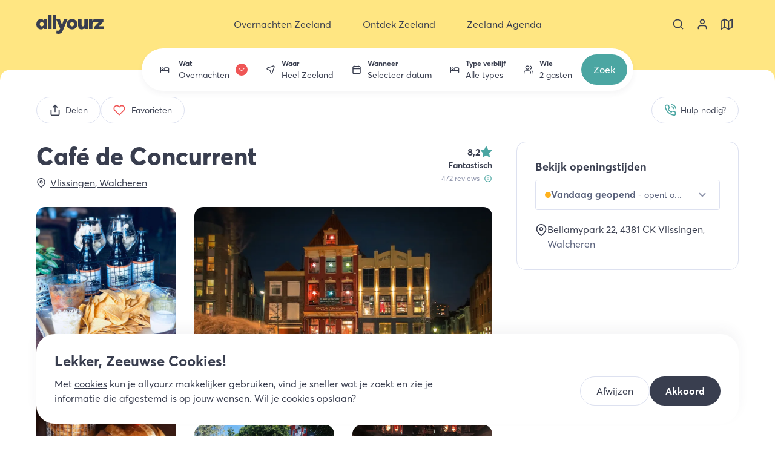

--- FILE ---
content_type: text/html; charset=utf-8
request_url: https://allyourz.nl/horeca/cafe-de-concurrent
body_size: 28142
content:
<!DOCTYPE html><html data-app-name="allyourz" lang="nl"><head><meta charSet="utf-8"/><style>html{font-family:'__averta_a7a1e3', '__averta_Fallback_a7a1e3'}button{background-color:transparent}</style><title>Café de Concurrent, Vlissingen - Allyourz</title><link rel="canonical" href="https://allyourz.nl/horeca/cafe-de-concurrent"/><meta property="og:title" content="Café de Concurrent, Vlissingen - Allyourz"/><meta name="twitter:title" content="Café de Concurrent, Vlissingen - Allyourz"/><meta property="og:type" content="website"/><meta property="og:url" content="https://allyourz.nl/horeca/cafe-de-concurrent"/><meta name="viewport" content="width=device-width, initial-scale=1"/><meta name="description" content="‘De Concurrent’ is een bruin café met een 30 jaar lange historie."/><meta property="og:description" content="‘De Concurrent’ is een bruin café met een 30 jaar lange historie."/><meta name="twitter:description" content="‘De Concurrent’ is een bruin café met een 30 jaar lange historie."/><meta property="og:image" content="https://api.allyourz.nl/storage/media/08fe1443-8c71-4d56-9cef-92b1e5002330/7ecebf23-654c-49ae-8807-f381f93c9cdc.jpg"/><meta name="twitter:image" content="https://api.allyourz.nl/storage/media/08fe1443-8c71-4d56-9cef-92b1e5002330/7ecebf23-654c-49ae-8807-f381f93c9cdc.jpg"/><meta name="twitter:card" content="summary_large_image"/><link rel="preload" href="/assets/allyourz/images/logo.svg" as="image" fetchpriority="high"/><link rel="preload" as="image" imageSrcSet="/_next/image?url=https%3A%2F%2Fapi.allyourz.nl%2Fstorage%2Fmedia%2F08fe1443-8c71-4d56-9cef-92b1e5002330%2F7ecebf23-654c-49ae-8807-f381f93c9cdc.jpg&amp;w=640&amp;q=75 640w, /_next/image?url=https%3A%2F%2Fapi.allyourz.nl%2Fstorage%2Fmedia%2F08fe1443-8c71-4d56-9cef-92b1e5002330%2F7ecebf23-654c-49ae-8807-f381f93c9cdc.jpg&amp;w=750&amp;q=75 750w, /_next/image?url=https%3A%2F%2Fapi.allyourz.nl%2Fstorage%2Fmedia%2F08fe1443-8c71-4d56-9cef-92b1e5002330%2F7ecebf23-654c-49ae-8807-f381f93c9cdc.jpg&amp;w=828&amp;q=75 828w, /_next/image?url=https%3A%2F%2Fapi.allyourz.nl%2Fstorage%2Fmedia%2F08fe1443-8c71-4d56-9cef-92b1e5002330%2F7ecebf23-654c-49ae-8807-f381f93c9cdc.jpg&amp;w=1080&amp;q=75 1080w, /_next/image?url=https%3A%2F%2Fapi.allyourz.nl%2Fstorage%2Fmedia%2F08fe1443-8c71-4d56-9cef-92b1e5002330%2F7ecebf23-654c-49ae-8807-f381f93c9cdc.jpg&amp;w=1200&amp;q=75 1200w, /_next/image?url=https%3A%2F%2Fapi.allyourz.nl%2Fstorage%2Fmedia%2F08fe1443-8c71-4d56-9cef-92b1e5002330%2F7ecebf23-654c-49ae-8807-f381f93c9cdc.jpg&amp;w=1920&amp;q=75 1920w, /_next/image?url=https%3A%2F%2Fapi.allyourz.nl%2Fstorage%2Fmedia%2F08fe1443-8c71-4d56-9cef-92b1e5002330%2F7ecebf23-654c-49ae-8807-f381f93c9cdc.jpg&amp;w=2048&amp;q=75 2048w, /_next/image?url=https%3A%2F%2Fapi.allyourz.nl%2Fstorage%2Fmedia%2F08fe1443-8c71-4d56-9cef-92b1e5002330%2F7ecebf23-654c-49ae-8807-f381f93c9cdc.jpg&amp;w=3840&amp;q=75 3840w" imageSizes="(max-width: 100vw)" fetchpriority="high"/><meta name="next-head-count" content="17"/><meta name="theme-color" content="#ffe682"/><link rel="icon" sizes="32x32" href="/assets/allyourz/favicon-32x32.png"/><link rel="icon" sizes="64x64" href="/assets/allyourz/favicon-64x64.png"/><link rel="apple-touch-icon" sizes="57x57" href="/assets/allyourz/apple-touch-icon-57x57.png"/><link rel="apple-touch-icon" sizes="192x192" href="/assets/allyourz/apple-touch-icon-192x192.png"/><link rel="apple-touch-icon" sizes="512x512" href="/assets/allyourz/apple-touch-icon-512x512.png"/><link rel="apple-touch-icon" sizes="60x60" href="/assets/allyourz/apple-touch-icon-60x60.png"/><link rel="apple-touch-icon" sizes="72x72" href="/assets/allyourz/apple-touch-icon-72x72.png"/><link rel="apple-touch-icon" sizes="76x76" href="/assets/allyourz/apple-touch-icon-76x76.png"/><link rel="apple-touch-icon" sizes="114x114" href="/assets/allyourz/apple-touch-icon-114x114.png"/><link rel="apple-touch-icon" sizes="120x120" href="/assets/allyourz/apple-touch-icon-120x120.png"/><link rel="apple-touch-icon" sizes="144x144" href="/assets/allyourz/apple-touch-icon-144x144.png"/><link rel="apple-touch-icon" sizes="152x152" href="/assets/allyourz/apple-touch-icon-152x152.png"/><link rel="apple-touch-icon" sizes="180x180" href="/assets/allyourz/apple-touch-icon-180x180.png"/><link rel="preload" href="/_next/static/media/47fd381031f77c4b-s.p.woff2" as="font" type="font/woff2" crossorigin="anonymous" data-next-font="size-adjust"/><link rel="preload" href="/_next/static/media/254ad856dda5baef-s.p.woff2" as="font" type="font/woff2" crossorigin="anonymous" data-next-font="size-adjust"/><link rel="preload" href="/_next/static/media/8258c3991e577f26-s.p.woff2" as="font" type="font/woff2" crossorigin="anonymous" data-next-font="size-adjust"/><link rel="preload" href="/_next/static/media/2f464245d677cc05-s.p.woff2" as="font" type="font/woff2" crossorigin="anonymous" data-next-font="size-adjust"/><link rel="preload" href="/_next/static/css/21800feaa031a8d2.css" as="style"/><link rel="stylesheet" href="/_next/static/css/21800feaa031a8d2.css" data-n-g=""/><link rel="preload" href="/_next/static/css/478ccdb3a156d3b8.css" as="style"/><link rel="stylesheet" href="/_next/static/css/478ccdb3a156d3b8.css" data-n-p=""/><link rel="preload" href="/_next/static/css/67cebf6d5e2cec64.css" as="style"/><link rel="stylesheet" href="/_next/static/css/67cebf6d5e2cec64.css" data-n-p=""/><noscript data-n-css=""></noscript><script defer="" nomodule="" src="/_next/static/chunks/polyfills-78c92fac7aa8fdd8.js"></script><script src="/_next/static/chunks/webpack-90dde7b2b881eee2.js" defer=""></script><script src="/_next/static/chunks/framework-945b357d4a851f4b.js" defer=""></script><script src="/_next/static/chunks/main-8cfb47b7d2c40087.js" defer=""></script><script src="/_next/static/chunks/pages/_app-0c6437d5dea4f49f.js" defer=""></script><script src="/_next/static/chunks/1479-66cc3be64ebfe5ca.js" defer=""></script><script src="/_next/static/chunks/9870-ceb2e68a14d980c4.js" defer=""></script><script src="/_next/static/chunks/5175-72981510a8933861.js" defer=""></script><script src="/_next/static/chunks/8429-3cbf845ab8aac734.js" defer=""></script><script src="/_next/static/chunks/pages/horeca/%5Bslug%5D-7f2b54b8221ec6a9.js" defer=""></script><script src="/_next/static/ssdYzcCYBbJj2vnJCZELF/_buildManifest.js" defer=""></script><script src="/_next/static/ssdYzcCYBbJj2vnJCZELF/_ssgManifest.js" defer=""></script></head><body class=""><div id="__next"><div class="top-navigation TopNavigation_top-navigation__FBV7y TopNavigation_top-navigation--with-search-tool__kt4cC TopNavigation_top-navigation--search-tool-collapsed__74Ny_ TopNavigation_top-navigation--with-mobile-menu__gKASt"><div class="TopNavigation_background__nCXxi"></div><div class="TopNavigation_graphic__fVbur"><svg class="TopNavigation_tail__x_SbM TopNavigation_tail-left__N_Zy4 Tail_tail__SsZAF Tail_tail--direction-down__dwKw9" viewBox="0 0 20 20" xmlns="http://www.w3.org/2000/svg"><path d="M 0 20 Q 20 20 20 0 L 20 20 L 0 20 Z"></path></svg><svg class="TopNavigation_tail__x_SbM TopNavigation_tail-right__v31_q Tail_tail__SsZAF Tail_tail--direction-down__dwKw9 Tail_tail--inverted__Coxcl" viewBox="0 0 20 20" xmlns="http://www.w3.org/2000/svg"><path d="M 0 20 Q 20 20 20 0 L 20 20 L 0 20 Z"></path></svg></div><nav aria-label="Top navigatie" class="nav nav--main TopNavigation_nav__lrMgR"><div class="TopNavigation_container__EN1hP"><button aria-label="Sluit menu" class="TopNavigation_button-icon__0aD_a TopNavigation_toggle-menu__m3emj" type="button"><svg class="icon TopNavigation_toggle-menu-icon__EtWUD Icon_icon__9_NTd" aria-hidden="true"><use xlink:href="/assets/images/icon-selection.svg#icon-menu"></use></svg></button><div class="TopNavigation_logo-wrapper__9hVbu"><a class="TopNavigation_logo__LWa1t" title="Allyourz" href="/"><img alt="Allyourz" fetchpriority="high" width="111" height="32" decoding="async" data-nimg="1" style="color:transparent" src="/assets/allyourz/images/logo.svg"/></a></div><ul class="list--no-list-style TopNavigation_menu-items__FXbxr"><li class="TopNavigation_menu-item__MgZl6 TopNavigation_menu-item--with-submenu__JaNHU"><button aria-expanded="false" class="TopNavigation_button-nav__it2Bc" title="Overnachten Zeeland" type="button"><svg class="icon TopNavigation_button-nav-icon__yTyh8 Icon_icon__9_NTd"><use xlink:href="/assets/images/icon-selection.svg#icon-bed"></use></svg><span>Overnachten Zeeland</span><svg class="icon TopNavigation_button-nav-chevron__V0A4D Icon_icon__9_NTd"><use xlink:href="/assets/images/icon-selection.svg#icon-chevron-down"></use></svg></button><a data-prefix="Ga naar Overnachten Zeeland" class="TopNavigation_link-nav__TLOyJ TopNavigation_link-nav--hidden__qTiKs" title="Overnachten Zeeland" href="/overnachten"><span>Overnachten Zeeland</span><svg class="icon TopNavigation_link-nav-chevron__u_D0y Icon_icon__9_NTd"><use xlink:href="/assets/images/icon-selection.svg#icon-chevron-right"></use></svg></a><ul class="list--no-list-style TopNavigation_submenu-items__pJvJo"><li class="TopNavigation_submenu-item__CPtWu"><ul class="list--no-list-style"><li><div class="text-bold text-large TopNavigation_submenu-item-title__Ttk3d TopNavigation_submenu-item-title--with-link__Alzop"><a href="/overnachten"><span>Accommodatietypen</span><svg class="icon TopNavigation_link-nav-chevron__u_D0y Icon_icon__9_NTd"><use xlink:href="/assets/images/icon-selection.svg#icon-chevron-right"></use></svg></a></div></li><li><a class="TopNavigation_submenu-item-link__a0ijX" href="/overnachten/hotels-zeeland">Hotel Zeeland</a></li><li><a class="TopNavigation_submenu-item-link__a0ijX" href="/overnachten/vakantiehuizen-zeeland">Vakantiehuis Zeeland</a></li><li><a class="TopNavigation_submenu-item-link__a0ijX" href="/overnachten/bed-and-breakfast-zeeland">B&amp;B Zeeland</a></li><li><a class="TopNavigation_submenu-item-link__a0ijX" href="/overnachten/campings-zeeland">Camping Zeeland</a></li><li><a class="TopNavigation_submenu-item-link__a0ijX" href="/overnachten/appartementen-zeeland">Appartement Zeeland</a></li><li><a class="TopNavigation_submenu-item-link__a0ijX" href="/overnachten/vakantieparken-zeeland">Vakantiepark Zeeland</a></li><li><a class="TopNavigation_submenu-item-link__a0ijX" href="/ontdek-zeeland/tiny-house-in-zeeland">Tiny house Zeeland</a></li><li><a class="TopNavigation_submenu-item-link__a0ijX" href="/ontdek-zeeland/camperplaatsen-in-zeeland">Camperplaatsen Zeeland</a></li><li><a class="TopNavigation_submenu-item-link__a0ijX" href="/ontdek-zeeland/slapen-in-een-strandhuisje-in-zeeland">Strandhuisje Zeeland</a></li><li><a class="TopNavigation_submenu-item-link__a0ijX" href="/ontdek-zeeland/glamping-in-zeeland">Glamping Zeeland</a></li><li><a class="TopNavigation_submenu-item-link__a0ijX" href="/overnachten">Alle accommodatietypen Zeeland</a></li></ul></li><li class="TopNavigation_submenu-item__CPtWu"><ul class="list--no-list-style"><li><div class="text-bold text-large TopNavigation_submenu-item-title__Ttk3d TopNavigation_submenu-item-title--with-link__Alzop"><a href="/overnachten"><span>Populaire bestemmingen</span><svg class="icon TopNavigation_link-nav-chevron__u_D0y Icon_icon__9_NTd"><use xlink:href="/assets/images/icon-selection.svg#icon-chevron-right"></use></svg></a></div></li><li><a class="TopNavigation_submenu-item-link__a0ijX" href="/overnachten/domburg">Overnachten Domburg</a></li><li><a class="TopNavigation_submenu-item-link__a0ijX" href="/overnachten/cadzand">Overnachten Cadzand</a></li><li><a class="TopNavigation_submenu-item-link__a0ijX" href="/overnachten/renesse">Overnachten Renesse</a></li><li><a class="TopNavigation_submenu-item-link__a0ijX" href="/overnachten/zoutelande">Overnachten Zoutelande</a></li><li><a class="TopNavigation_submenu-item-link__a0ijX" href="/overnachten/vlissingen">Overnachten Vlissingen</a></li><li><a class="TopNavigation_submenu-item-link__a0ijX" href="/overnachten/ouddorp">Overnachten Ouddorp</a></li><li><a class="TopNavigation_submenu-item-link__a0ijX" href="/overnachten/middelburg">Overnachten Middelburg</a></li><li><a class="TopNavigation_submenu-item-link__a0ijX" href="/overnachten/burgh-haamstede">Overnachten Burgh-Haamstede</a></li><li><a class="TopNavigation_submenu-item-link__a0ijX" href="/overnachten/vrouwenpolder">Overnachten Vrouwenpolder</a></li><li><a class="TopNavigation_submenu-item-link__a0ijX" href="/overnachten">Overnachten heel Zeeland</a></li><li><a class="TopNavigation_submenu-item-link__a0ijX" href="https://allyourz.nl/overnachten?display=map#section-filters">Bekijk Overnachten op de kaart</a></li></ul></li><li class="TopNavigation_submenu-item__CPtWu"><ul class="list--no-list-style"><li><div class="text-bold text-large TopNavigation_submenu-item-title__Ttk3d TopNavigation_submenu-item-title--with-link__Alzop"><a href="/overnachten"><span>Vakantiethema&#x27;s</span><svg class="icon TopNavigation_link-nav-chevron__u_D0y Icon_icon__9_NTd"><use xlink:href="/assets/images/icon-selection.svg#icon-chevron-right"></use></svg></a></div></li><li><a class="TopNavigation_submenu-item-link__a0ijX" href="/ontdek-zeeland/vakantie-met-hond-zeeland">Op vakantie met de hond</a></li><li><a class="TopNavigation_submenu-item-link__a0ijX" href="/ontdek-zeeland/natuurhuisje-zeeland">Mooie natuurhuisjes in Zeeland</a></li><li><a class="TopNavigation_submenu-item-link__a0ijX" href="/groepsaccommodaties-zeeland">Groepsaccommodaties Zeeland</a></li><li><a class="TopNavigation_submenu-item-link__a0ijX" href="/ontdek-zeeland/bijzonder-overnachten-zeeland">Bijzonder overnachten</a></li><li><a class="TopNavigation_submenu-item-link__a0ijX" href="/ontdek-zeeland/goedkoop-overnachten-in-zeeland">Goedkoop overnachten</a></li><li><a class="TopNavigation_submenu-item-link__a0ijX" href="/romantisch-weekend-weg-in-zeeland">Romantisch weekendje weg</a></li><li><a class="TopNavigation_submenu-item-link__a0ijX" href="/ontdek-zeeland/wellnesshotels-in-zeeland">Onthaasten in een wellness hotel</a></li><li><a class="TopNavigation_submenu-item-link__a0ijX" href="/weekend-weg-zeeland">Weekend weg in Zeeland</a></li><li><a class="TopNavigation_submenu-item-link__a0ijX" href="/ontdek-zeeland/familiehotels-in-zeeland">Familiehotels Zeeland</a></li><li><a class="TopNavigation_submenu-item-link__a0ijX" href="/ontdek-zeeland/luxe-vakantiehuizen-zeeland">Luxe vakantiehuizen Zeeland</a></li></ul></li><li class="TopNavigation_submenu-item__CPtWu"><ul class="list--no-list-style"><li><div class="text-bold text-large TopNavigation_submenu-item-title__Ttk3d">Direct naar</div></li><li><a class="TopNavigation_submenu-item-link__a0ijX" href="/overnachten/hotels/middelburg">Hotel Middelburg</a></li><li><a class="TopNavigation_submenu-item-link__a0ijX" href="/overnachten/hotels/renesse">Hotel Renesse</a></li><li><a class="TopNavigation_submenu-item-link__a0ijX" href="/overnachten/hotels/zoutelande">Hotel Zoutelande</a></li><li><a class="TopNavigation_submenu-item-link__a0ijX" href="/overnachten/hotels/vlissingen">Hotel Vlissingen</a></li><li><a class="TopNavigation_submenu-item-link__a0ijX" href="/overnachten/hotels/goes">Hotel Goes</a></li><li><a class="TopNavigation_submenu-item-link__a0ijX" href="/overnachten/hotels/domburg">Hotel Domburg</a></li><li><a class="TopNavigation_submenu-item-link__a0ijX" href="/overnachten/vakantiehuizen/renesse">Vakantiehuis Renesse</a></li><li><a class="TopNavigation_submenu-item-link__a0ijX" href="/overnachten/vakantiehuizen/domburg">Vakantiehuis Domburg</a></li><li><a class="TopNavigation_submenu-item-link__a0ijX" href="/overnachten/vakantiehuizen/zoutelande">Vakantiehuis Zoutelande</a></li><li><a class="TopNavigation_submenu-item-link__a0ijX" href="/overnachten/vakantiehuizen/burgh-haamstede">Vakantiehuis Burgh-Haamstede</a></li><li><a class="TopNavigation_submenu-item-link__a0ijX" href="/overnachten/vakantiehuizen/cadzand">Vakantiehuis Cadzand</a></li><li><a class="TopNavigation_submenu-item-link__a0ijX" href="/overnachten/vakantieparken/ouddorp">Vakantieparken Ouddorp</a></li></ul></li></ul></li><li class="TopNavigation_menu-item__MgZl6 TopNavigation_menu-item--with-submenu__JaNHU"><button aria-expanded="false" class="TopNavigation_button-nav__it2Bc" title="Ontdek Zeeland" type="button"><svg class="icon TopNavigation_button-nav-icon__yTyh8 Icon_icon__9_NTd"><use xlink:href="/assets/images/icon-selection.svg#icon-sign-alt"></use></svg><span>Ontdek Zeeland</span><svg class="icon TopNavigation_button-nav-chevron__V0A4D Icon_icon__9_NTd"><use xlink:href="/assets/images/icon-selection.svg#icon-chevron-down"></use></svg></button><a data-prefix="Ga naar Ontdek Zeeland" class="TopNavigation_link-nav__TLOyJ TopNavigation_link-nav--hidden__qTiKs" title="Ontdek Zeeland" href="/ontdek-zeeland"><span>Ontdek Zeeland</span><svg class="icon TopNavigation_link-nav-chevron__u_D0y Icon_icon__9_NTd"><use xlink:href="/assets/images/icon-selection.svg#icon-chevron-right"></use></svg></a><ul class="list--no-list-style TopNavigation_submenu-items__pJvJo"><li class="TopNavigation_submenu-item__CPtWu"><ul class="list--no-list-style"><li><div class="text-bold text-large TopNavigation_submenu-item-title__Ttk3d TopNavigation_submenu-item-title--with-link__Alzop"><a href="/bestemmingen"><span>Ontdek Regio&#x27;s Zeeland</span><svg class="icon TopNavigation_link-nav-chevron__u_D0y Icon_icon__9_NTd"><use xlink:href="/assets/images/icon-selection.svg#icon-chevron-right"></use></svg></a></div></li><li><a class="TopNavigation_submenu-item-link__a0ijX" href="/ontdek-zeeland/schouwen-duiveland">Schouwen-Duivenland</a></li><li><a class="TopNavigation_submenu-item-link__a0ijX" href="/ontdek-zeeland/walcheren">Walcheren</a></li><li><a class="TopNavigation_submenu-item-link__a0ijX" href="/ontdek-zeeland/zeeuws-vlaanderen">Zeeuws-Vlaanderen</a></li><li><a class="TopNavigation_submenu-item-link__a0ijX" href="/ontdek-zeeland/noord-beveland">Noord-Beveland</a></li><li><a class="TopNavigation_submenu-item-link__a0ijX" href="/ontdek-zeeland/zuid-beveland">Zuid-Beveland</a></li><li><a class="TopNavigation_submenu-item-link__a0ijX" href="/ontdek-zeeland/tholen-sint-philipsland">Tholen &amp; Sint Philipsland</a></li><li><a class="TopNavigation_submenu-item-link__a0ijX" href="/ontdek-zeeland/goeree-overflakkee">Goeree-Overflakkee</a></li><li><a class="TopNavigation_submenu-item-link__a0ijX" href="/bestemmingen">Ontdek alle bestemmingen</a></li></ul></li><li class="TopNavigation_submenu-item__CPtWu"><ul class="list--no-list-style"><li><div class="text-bold text-large TopNavigation_submenu-item-title__Ttk3d TopNavigation_submenu-item-title--with-link__Alzop"><a href="/bestemmingen"><span>Populaire bestemmingen</span><svg class="icon TopNavigation_link-nav-chevron__u_D0y Icon_icon__9_NTd"><use xlink:href="/assets/images/icon-selection.svg#icon-chevron-right"></use></svg></a></div></li><li><a class="TopNavigation_submenu-item-link__a0ijX" href="/ontdek-zeeland/renesse">Ontdek Renesse</a></li><li><a class="TopNavigation_submenu-item-link__a0ijX" href="/ontdek-zeeland/burgh-haamstede">Ontdek Burgh-Haamstede</a></li><li><a class="TopNavigation_submenu-item-link__a0ijX" href="/ontdek-zeeland/domburg">Ontdek Domburg</a></li><li><a class="TopNavigation_submenu-item-link__a0ijX" href="/ontdek-zeeland/middelburg">Ontdek Middelburg</a></li><li><a class="TopNavigation_submenu-item-link__a0ijX" href="/ontdek-zeeland/veere">Ontdek Veere</a></li><li><a class="TopNavigation_submenu-item-link__a0ijX" href="/ontdek-zeeland/cadzand">Ontdek Cadzand</a></li><li><a class="TopNavigation_submenu-item-link__a0ijX" href="/ontdek-zeeland/sluis">Ontdek Sluis</a></li><li><a class="TopNavigation_submenu-item-link__a0ijX" href="/ontdek-zeeland/terneuzen">Ontdek Terneuzen</a></li><li><a class="TopNavigation_submenu-item-link__a0ijX" href="/ontdek-zeeland/goes">Ontdek Goes</a></li><li><a class="TopNavigation_submenu-item-link__a0ijX" href="/bestemmingen">Ontdek alle bestemmingen</a></li></ul></li><li class="TopNavigation_submenu-item__CPtWu"><ul class="list--no-list-style"><li><div class="text-bold text-large TopNavigation_submenu-item-title__Ttk3d">Direct naar overzicht:</div></li><li><a class="TopNavigation_submenu-item-link__a0ijX" href="/overnachten">Overnachten Zeeland</a></li><li><a class="TopNavigation_submenu-item-link__a0ijX" href="/eten-drinken">Eten en drinken Zeeland</a></li><li><a class="TopNavigation_submenu-item-link__a0ijX" href="/activiteiten">Activiteiten Zeeland</a></li><li><a class="TopNavigation_submenu-item-link__a0ijX" href="/winkels">Winkels Zeeland</a></li></ul></li></ul></li><li class="TopNavigation_menu-item__MgZl6 TopNavigation_menu-item--with-submenu__JaNHU"><button aria-expanded="false" class="TopNavigation_button-nav__it2Bc" title="Zeeland Agenda" type="button"><svg class="icon TopNavigation_button-nav-icon__yTyh8 Icon_icon__9_NTd"><use xlink:href="/assets/images/icon-selection.svg#icon-beach"></use></svg><span>Zeeland Agenda</span><svg class="icon TopNavigation_button-nav-chevron__V0A4D Icon_icon__9_NTd"><use xlink:href="/assets/images/icon-selection.svg#icon-chevron-down"></use></svg></button><a data-prefix="Ga naar Zeeland Agenda" class="TopNavigation_link-nav__TLOyJ TopNavigation_link-nav--hidden__qTiKs" title="Zeeland Agenda" href="/zeeland-vandaag"><span>Zeeland Agenda</span><svg class="icon TopNavigation_link-nav-chevron__u_D0y Icon_icon__9_NTd"><use xlink:href="/assets/images/icon-selection.svg#icon-chevron-right"></use></svg></a><ul class="list--no-list-style TopNavigation_submenu-items__pJvJo"><li class="TopNavigation_submenu-item__CPtWu"><ul class="list--no-list-style"><li><div class="text-bold text-large TopNavigation_submenu-item-title__Ttk3d TopNavigation_submenu-item-title--with-link__Alzop"><a href="/zeeland-vandaag"><span>Zeeland agenda&#x27;s</span><svg class="icon TopNavigation_link-nav-chevron__u_D0y Icon_icon__9_NTd"><use xlink:href="/assets/images/icon-selection.svg#icon-chevron-right"></use></svg></a></div></li><li><a class="TopNavigation_submenu-item-link__a0ijX" href="/evenementen-in-zeeland">Evenementen in Zeeland</a></li><li><a class="TopNavigation_submenu-item-link__a0ijX" href="/evenementen-in-zeeland">Festivals in Zeeland</a></li><li><a class="TopNavigation_submenu-item-link__a0ijX" href="https://allyourz.nl/zeeland-vandaag#timeline">Zeeland Timeline</a></li><li><a class="TopNavigation_submenu-item-link__a0ijX" href="/kerstmarkten-in-zeeland">Kerstmarkten in Zeeland</a></li><li><a class="TopNavigation_submenu-item-link__a0ijX" href="/markten-in-zeeland">Markten in Zeeland</a></li><li><a class="TopNavigation_submenu-item-link__a0ijX" href="/koopzondag-zeeland">Koopzondagen Zeeland</a></li></ul></li><li class="TopNavigation_submenu-item__CPtWu"><ul class="list--no-list-style"><li><div class="text-bold text-large TopNavigation_submenu-item-title__Ttk3d">Vakanties in Zeeland</div></li><li><a class="TopNavigation_submenu-item-link__a0ijX" href="/kerst-in-zeeland">Kerstvakantie in Zeeland</a></li><li><a class="TopNavigation_submenu-item-link__a0ijX" href="/voorjaarsvakantie-in-zeeland">Voorjaarsvakantie in Zeeland</a></li><li><a class="TopNavigation_submenu-item-link__a0ijX" href="/pasen-in-zeeland">Pasen in Zeeland</a></li><li><a class="TopNavigation_submenu-item-link__a0ijX" href="/meivakantie-zeeland">Meivakantie in Zeeland</a></li><li><a class="TopNavigation_submenu-item-link__a0ijX" href="/pinksteren-in-zeeland">Pinksteren in Zeeland</a></li><li><a class="TopNavigation_submenu-item-link__a0ijX" href="/zomer-in-zeeland">Zomervakantie in Zeeland</a></li><li><a class="TopNavigation_submenu-item-link__a0ijX" href="/herfstvakantie-in-zeeland">Herfstvakantie in Zeeland</a></li></ul></li></ul></li><li class="TopNavigation_menu-item__MgZl6 TopNavigation_menu-item--language-selector__X6T9g"><svg class="icon Icon_icon__9_NTd"><use xlink:href="/assets/images/icon-selection.svg#icon-globe"></use></svg><div class="TopNavigation_language-selector__y_1eL"><ul class="list list--no-list-style list--with-margin LanguageSelector_items__jtTVg"><li><button aria-label="NL" class="button LanguageSelector_button-language__6fM09 LanguageSelector_button-language--active__tBsFN" title="nl" type="button"><svg class="icon Icon_icon__9_NTd"><use xlink:href="/assets/images/icon-selection.svg#icon-globe"></use></svg><span>NL</span></button></li><li><span class="text-extra-light">/</span></li><li><button aria-label="DE" class="button LanguageSelector_button-language__6fM09" title="de" type="button"><svg class="icon Icon_icon__9_NTd"><use xlink:href="/assets/images/icon-selection.svg#icon-globe"></use></svg><span>DE</span></button></li></ul></div></li><li class="TopNavigation_menu-item__MgZl6 TopNavigation_menu-item--usps__ZNnGz"><div class="TopNavigation_usps__0GtyJ"><div class="Usps_title__Qo0AO">Kies ook voor allyourz</div><ul class="list list--no-list-style"><li class="Usps_usp__pVhUg"><svg class="icon Usps_usp-icon__UZDa6 Icon_icon__9_NTd"><use xlink:href="/assets/images/icon-selection.svg#icon-map-pin"></use></svg><span class="Usps_usp-label__j_ptN">We zijn lokaal en hebben de mooiste plekken geselecteerd</span></li><li class="Usps_usp__pVhUg"><svg class="icon Usps_usp-icon__UZDa6 Icon_icon__9_NTd"><use xlink:href="/assets/images/icon-selection.svg#icon-home-alt"></use></svg><span class="Usps_usp-label__j_ptN">Unieke vakantiehuizen, hotels en B&amp;B’s online te boeken</span></li><li class="Usps_usp__pVhUg"><svg class="icon Usps_usp-icon__UZDa6 Icon_icon__9_NTd"><use xlink:href="/assets/images/icon-selection.svg#icon-star"></use></svg><span class="Usps_usp-label__j_ptN">Winnaar Zeeuwse Pioniersprijs</span></li></ul></div></li></ul><ul class="list--no-list-style TopNavigation_extra-items__IPU59"><li><button aria-label="Zoeken" class="TopNavigation_button-icon__0aD_a" type="button"><svg class="icon TopNavigation_extra-item-icon__9C5Ax Icon_icon__9_NTd"><use xlink:href="/assets/images/icon-selection.svg#icon-search"></use></svg></button></li><li><a aria-label="Bekijk je account" class="TopNavigation_button-icon__0aD_a" title="Mijn account" href="/inloggen?redirectUrl=/account/boekingen"><svg class="icon TopNavigation_extra-item-icon__9C5Ax Icon_icon__9_NTd"><use xlink:href="/assets/images/icon-selection.svg#icon-profile"></use></svg></a></li><li><a class="TopNavigation_button-icon__0aD_a" title="Zeeland op de kaart" href="/zeeland-op-de-kaart"><svg class="icon TopNavigation_extra-item-icon__9C5Ax Icon_icon__9_NTd"><use xlink:href="/assets/images/icon-selection.svg#icon-map"></use></svg></a></li></ul></div></nav><div class="TopNavigation_search-tool-wrapper__0rgo5"><div class="TopNavigation_search-tool__8GBcF search-tool SearchTool_search-tool__tMMGT SearchTool_search-tool--small__XDB9n"><div class="search-tool-mobile SearchTool_search-tool-mobile__d7t2q"><div class="ButtonCollapse_button-collapse__jBxJH SearchTool_button-collapse__5d8mT SearchTool_button-collapse--with-directory__V4j_0 SearchTool_button-collapse--details___ze_y SearchTool_button-collapse--collapsed__tkMAl ButtonCollapse_button-collapse--animated__Fh_V_ ButtonCollapse_button-collapse--collapsed__TJD5h"><button class="button ButtonCollapse_button__Wcru_" type="button"><span><span class="text-bold SearchTool_button-collapse-button-title__s6ftW">Wat wil je doen in Zeeland</span></span></button><div class="ButtonCollapse_content__yNm_5"><div class="ButtonCollapse_content-wrapper__fCIj8"><div class="SearchTool_current-directory-wrapper__iuj5o"><div class="text-small SearchTool_back-button__gYGAi" role="button"><svg class="icon Icon_icon__9_NTd Icon_icon--small__yuV_3"><use xlink:href="/assets/images/icon-selection.svg#icon-arrow-left"></use></svg><span>Terug naar overzicht</span></div><div class="SearchTool_current-directory__3Nz7Y">Overnachten</div></div><div class="SearchTool_filter-buttons-wrapper__m6J1k"><div class="SearchTool_filter-button-wrapper__uPIXZ"><button aria-label="Heel Zeeland" class="SearchTool_filter-button__gytwn SearchTool_filter-button--with-hidden-element__DsPW1" type="button"><svg class="icon SearchTool_filter-button-icon__9twEk Icon_icon__9_NTd"><use xlink:href="/assets/images/icon-selection.svg#icon-location-arrow"></use></svg><span class="button-wrapper"><span class="button-title">Waar</span><span class="button-value">Heel Zeeland</span></span></button><div class="SearchTool_filter-button-hidden-element-wrapper__LyCar"><select class="DestinationFilter_select-destination__t28BC" id="select-:R4b9eb6:"><optgroup label="Bestemmingen"><option value="">Heel Zeeland</option><option value="aagtekerke">Aagtekerke</option><option value="arnemuiden">Arnemuiden</option><option value="biggekerke">Biggekerke</option><option value="breskens">Breskens</option><option value="brouwershaven">Brouwershaven</option><option value="bruinisse">Bruinisse</option><option value="burgh-haamstede">Burgh-Haamstede</option><option value="cadzand">Cadzand</option><option value="colijnsplaat">Colijnsplaat</option><option value="dishoek">Dishoek</option><option value="domburg">Domburg</option><option value="geersdijk">Geersdijk</option><option value="goedereede">Goedereede</option><option value="goes">Goes</option><option value="groede">Groede</option><option value="herkingen">Herkingen</option><option value="hulst">Hulst</option><option value="kamperland">Kamperland</option><option value="kortgene">Kortgene</option><option value="koudekerke">Koudekerke</option><option value="middelburg">Middelburg</option><option value="nieuwvliet">Nieuwvliet</option><option value="oostburg">Oostburg</option><option value="oostkapelle">Oostkapelle</option><option value="ouddorp">Ouddorp</option><option value="renesse">Renesse</option><option value="retranchement">Retranchement</option><option value="scharendijke">Scharendijke</option><option value="scherpenisse">Scherpenisse</option><option value="serooskerke">Serooskerke</option><option value="sint-annaland">Sint-Annaland</option><option value="sluis">Sluis</option><option value="stavenisse">Stavenisse</option><option value="terneuzen">Terneuzen</option><option value="tholen">Tholen</option><option value="veere">Veere</option><option value="vlissingen">Vlissingen</option><option value="vrouwenpolder">Vrouwenpolder</option><option value="wemeldinge">Wemeldinge</option><option value="westkapelle">Westkapelle</option><option value="wolphaartsdijk">Wolphaartsdijk</option><option value="yerseke">Yerseke</option><option value="zierikzee">Zierikzee</option><option value="zonnemaire">Zonnemaire</option><option value="zoutelande">Zoutelande</option><option value="zuidzande">Zuidzande</option></optgroup><optgroup label="Regio&#x27;s"><option value="noord-beveland">Noord-Beveland</option><option value="schouwen-duiveland">Schouwen-Duiveland</option><option value="tholen-sint-philipsland">Tholen &amp; Sint Philipsland</option><option value="walcheren">Walcheren</option><option value="zeeuws-vlaanderen">Zeeuws-Vlaanderen</option><option value="zuid-beveland">Zuid-Beveland</option><option value="goeree-overflakkee">Goeree-Overflakkee</option></optgroup></select></div></div><div class="SearchTool_filter-button-wrapper__uPIXZ"><button aria-label="Wanneer" class="SearchTool_filter-button__gytwn" type="button"><svg class="icon SearchTool_filter-button-icon__9twEk Icon_icon__9_NTd"><use xlink:href="/assets/images/icon-selection.svg#icon-calendar"></use></svg><span class="button-wrapper"><span class="button-title">Wanneer</span><span class="button-value">Selecteer datum</span></span></button></div><div class="SearchTool_filter-button-wrapper__uPIXZ"><button aria-label="Alle types" class="SearchTool_filter-button__gytwn" type="button"><svg class="icon SearchTool_filter-button-icon__9twEk Icon_icon__9_NTd"><use xlink:href="/assets/images/icon-selection.svg#icon-bed"></use></svg><span class="button-wrapper"><span class="button-title">Type verblijf</span><span class="button-value">Alle types</span></span></button></div><div class="SearchTool_filter-button-wrapper__uPIXZ"><button aria-label="2 gasten" class="SearchTool_filter-button__gytwn" type="button"><svg class="icon SearchTool_filter-button-icon__9twEk Icon_icon__9_NTd"><use xlink:href="/assets/images/icon-selection.svg#icon-users"></use></svg><span class="button-wrapper"><span class="button-title">Wie</span><span class="button-value">2 gasten</span></span></button></div></div><div class="SearchTool_search-button-wrapper__b1rqk"><button class="button SearchTool_search-button__lCPVc" type="button"><span>Zoek</span></button></div></div></div></div></div><div class="search-tool-desktop SearchTool_search-tool-desktop__GvWBy"><div class="ButtonCollapse_button-collapse__jBxJH SearchTool_button-collapse__5d8mT SearchTool_button-collapse--collapsed__tkMAl SearchTool_button-collapse--with-directory__V4j_0 ButtonCollapse_button-collapse--animated__Fh_V_ ButtonCollapse_button-collapse--collapsed__TJD5h"><button class="button ButtonCollapse_button__Wcru_" type="button"><svg class="icon Icon_icon__9_NTd"><use xlink:href="/assets/images/icon-selection.svg#icon-bed"></use></svg><span><span class="SearchTool_button-collapse-button-title__s6ftW">Wat</span><span class="SearchTool_button-collapse-button-value__PcssD">Overnachten</span></span></button><div class="ButtonCollapse_content__yNm_5"><div class="ButtonCollapse_content-wrapper__fCIj8"><div class="SearchTool_directory__y_OHv"><button class="SearchTool_directory-button__e1xc3" type="button"><svg class="icon SearchTool_directory-button-icon-directory__0M38M Icon_icon__9_NTd Icon_icon--small__yuV_3"><use xlink:href="/assets/images/icon-selection.svg#icon-bed"></use></svg><span>Overnachten</span><svg class="icon Icon_icon__9_NTd Icon_icon--small__yuV_3"><use xlink:href="/assets/images/icon-selection.svg#icon-chevron-right"></use></svg></button></div><div class="SearchTool_directory__y_OHv"><button class="SearchTool_directory-button__e1xc3" type="button"><svg class="icon SearchTool_directory-button-icon-directory__0M38M Icon_icon__9_NTd Icon_icon--small__yuV_3"><use xlink:href="/assets/images/icon-selection.svg#icon-utensils"></use></svg><span>Eten &amp; drinken</span><svg class="icon Icon_icon__9_NTd Icon_icon--small__yuV_3"><use xlink:href="/assets/images/icon-selection.svg#icon-chevron-right"></use></svg></button></div><div class="SearchTool_directory__y_OHv"><button class="SearchTool_directory-button__e1xc3" type="button"><svg class="icon SearchTool_directory-button-icon-directory__0M38M Icon_icon__9_NTd Icon_icon--small__yuV_3"><use xlink:href="/assets/images/icon-selection.svg#icon-basketball"></use></svg><span>Activiteiten</span><svg class="icon Icon_icon__9_NTd Icon_icon--small__yuV_3"><use xlink:href="/assets/images/icon-selection.svg#icon-chevron-right"></use></svg></button></div><div class="SearchTool_directory__y_OHv"><button class="SearchTool_directory-button__e1xc3" type="button"><svg class="icon SearchTool_directory-button-icon-directory__0M38M Icon_icon__9_NTd Icon_icon--small__yuV_3"><use xlink:href="/assets/images/icon-selection.svg#icon-store-alt"></use></svg><span>Winkelen</span><svg class="icon Icon_icon__9_NTd Icon_icon--small__yuV_3"><use xlink:href="/assets/images/icon-selection.svg#icon-chevron-right"></use></svg></button></div><div class="SearchTool_directory__y_OHv SearchTool_directory--inactive__Agmao"><button class="SearchTool_directory-button__e1xc3" type="button"><svg class="icon SearchTool_directory-button-icon-directory__0M38M Icon_icon__9_NTd"><use xlink:href="/assets/images/icon-selection.svg#icon-map-pin"></use></svg><span>Zeeland ontdekken</span><svg class="icon Icon_icon__9_NTd Icon_icon--small__yuV_3"><use xlink:href="/assets/images/icon-selection.svg#icon-chevron-right"></use></svg></button></div></div></div></div><div class="SearchTool_filter-buttons-wrapper__m6J1k"><div class="SearchTool_filter-button-wrapper__uPIXZ"><button aria-label="Heel Zeeland" class="SearchTool_filter-button__gytwn" type="button"><svg class="icon SearchTool_filter-button-icon__9twEk Icon_icon__9_NTd Icon_icon--small__yuV_3"><use xlink:href="/assets/images/icon-selection.svg#icon-location-arrow"></use></svg><span><span class="button-wrapper"><span class="button-title">Waar</span><span class="button-value">Heel Zeeland</span></span></span></button></div><div class="SearchTool_filter-button-wrapper__uPIXZ"><button aria-label="Wanneer" class="SearchTool_filter-button__gytwn" type="button"><svg class="icon SearchTool_filter-button-icon__9twEk Icon_icon__9_NTd Icon_icon--small__yuV_3"><use xlink:href="/assets/images/icon-selection.svg#icon-calendar"></use></svg><span><span class="button-wrapper"><span class="button-title">Wanneer</span><span class="button-value">Selecteer datum</span></span></span></button></div><div class="SearchTool_filter-button-wrapper__uPIXZ"><button aria-label="Alle types" class="SearchTool_filter-button__gytwn" type="button"><svg class="icon SearchTool_filter-button-icon__9twEk Icon_icon__9_NTd Icon_icon--small__yuV_3"><use xlink:href="/assets/images/icon-selection.svg#icon-bed"></use></svg><span><span class="button-wrapper"><span class="button-title">Type verblijf</span><span class="button-value">Alle types</span></span></span></button></div><div class="SearchTool_filter-button-wrapper__uPIXZ"><button aria-label="2 gasten" class="SearchTool_filter-button__gytwn" type="button"><svg class="icon SearchTool_filter-button-icon__9twEk Icon_icon__9_NTd Icon_icon--small__yuV_3"><use xlink:href="/assets/images/icon-selection.svg#icon-users"></use></svg><span><span class="button-wrapper"><span class="button-title">Wie</span><span class="button-value">2 gasten</span></span></span></button></div></div><div class="SearchTool_search-button-wrapper__b1rqk"><button class="button SearchTool_search-button__lCPVc" type="button"><span>Zoek</span></button></div></div></div></div></div><main class="main main--pdp-food main--top-navigation-with-search-tool"><div class="BaseLayout_base-layout__XQULS"><section class="section section--one-column section--full BaseLayout_section-carousel__3BUoR"><div class="container px-0 py-0"><div class="column"><div class="BaseLayout_carousel-wrapper__AEDkC"><div class="BaseLayout_mask__fKPod Mask_mask--bottom__N7SJ_"><div class="BaseLayout_carousel__FcgpF Carousel_carousel__jh87W"><ul class="list--no-list-style Carousel_items__8kf_4"><li class="Carousel_item__R1aBz"><div class="CarouselItem_carousel-item__WW5EV"><img alt="" fetchpriority="high" decoding="async" data-nimg="fill" class="object-fit-cover" style="position:absolute;height:100%;width:100%;left:0;top:0;right:0;bottom:0;color:transparent" sizes="(max-width: 100vw)" srcSet="/_next/image?url=https%3A%2F%2Fapi.allyourz.nl%2Fstorage%2Fmedia%2F08fe1443-8c71-4d56-9cef-92b1e5002330%2F7ecebf23-654c-49ae-8807-f381f93c9cdc.jpg&amp;w=640&amp;q=75 640w, /_next/image?url=https%3A%2F%2Fapi.allyourz.nl%2Fstorage%2Fmedia%2F08fe1443-8c71-4d56-9cef-92b1e5002330%2F7ecebf23-654c-49ae-8807-f381f93c9cdc.jpg&amp;w=750&amp;q=75 750w, /_next/image?url=https%3A%2F%2Fapi.allyourz.nl%2Fstorage%2Fmedia%2F08fe1443-8c71-4d56-9cef-92b1e5002330%2F7ecebf23-654c-49ae-8807-f381f93c9cdc.jpg&amp;w=828&amp;q=75 828w, /_next/image?url=https%3A%2F%2Fapi.allyourz.nl%2Fstorage%2Fmedia%2F08fe1443-8c71-4d56-9cef-92b1e5002330%2F7ecebf23-654c-49ae-8807-f381f93c9cdc.jpg&amp;w=1080&amp;q=75 1080w, /_next/image?url=https%3A%2F%2Fapi.allyourz.nl%2Fstorage%2Fmedia%2F08fe1443-8c71-4d56-9cef-92b1e5002330%2F7ecebf23-654c-49ae-8807-f381f93c9cdc.jpg&amp;w=1200&amp;q=75 1200w, /_next/image?url=https%3A%2F%2Fapi.allyourz.nl%2Fstorage%2Fmedia%2F08fe1443-8c71-4d56-9cef-92b1e5002330%2F7ecebf23-654c-49ae-8807-f381f93c9cdc.jpg&amp;w=1920&amp;q=75 1920w, /_next/image?url=https%3A%2F%2Fapi.allyourz.nl%2Fstorage%2Fmedia%2F08fe1443-8c71-4d56-9cef-92b1e5002330%2F7ecebf23-654c-49ae-8807-f381f93c9cdc.jpg&amp;w=2048&amp;q=75 2048w, /_next/image?url=https%3A%2F%2Fapi.allyourz.nl%2Fstorage%2Fmedia%2F08fe1443-8c71-4d56-9cef-92b1e5002330%2F7ecebf23-654c-49ae-8807-f381f93c9cdc.jpg&amp;w=3840&amp;q=75 3840w" src="/_next/image?url=https%3A%2F%2Fapi.allyourz.nl%2Fstorage%2Fmedia%2F08fe1443-8c71-4d56-9cef-92b1e5002330%2F7ecebf23-654c-49ae-8807-f381f93c9cdc.jpg&amp;w=3840&amp;q=75"/></div></li><li class="Carousel_item__R1aBz"><div class="CarouselItem_carousel-item__WW5EV"><img alt="" loading="lazy" decoding="async" data-nimg="fill" class="object-fit-cover" style="position:absolute;height:100%;width:100%;left:0;top:0;right:0;bottom:0;color:transparent" sizes="(max-width: 100vw)" srcSet="/_next/image?url=https%3A%2F%2Fapi.allyourz.nl%2Fstorage%2Fmedia%2F08fe1443-8c71-4d56-9cef-92b1e5002330%2F86257c83-95a9-488b-b277-197da84f5395.jpg&amp;w=640&amp;q=75 640w, /_next/image?url=https%3A%2F%2Fapi.allyourz.nl%2Fstorage%2Fmedia%2F08fe1443-8c71-4d56-9cef-92b1e5002330%2F86257c83-95a9-488b-b277-197da84f5395.jpg&amp;w=750&amp;q=75 750w, /_next/image?url=https%3A%2F%2Fapi.allyourz.nl%2Fstorage%2Fmedia%2F08fe1443-8c71-4d56-9cef-92b1e5002330%2F86257c83-95a9-488b-b277-197da84f5395.jpg&amp;w=828&amp;q=75 828w, /_next/image?url=https%3A%2F%2Fapi.allyourz.nl%2Fstorage%2Fmedia%2F08fe1443-8c71-4d56-9cef-92b1e5002330%2F86257c83-95a9-488b-b277-197da84f5395.jpg&amp;w=1080&amp;q=75 1080w, /_next/image?url=https%3A%2F%2Fapi.allyourz.nl%2Fstorage%2Fmedia%2F08fe1443-8c71-4d56-9cef-92b1e5002330%2F86257c83-95a9-488b-b277-197da84f5395.jpg&amp;w=1200&amp;q=75 1200w, /_next/image?url=https%3A%2F%2Fapi.allyourz.nl%2Fstorage%2Fmedia%2F08fe1443-8c71-4d56-9cef-92b1e5002330%2F86257c83-95a9-488b-b277-197da84f5395.jpg&amp;w=1920&amp;q=75 1920w, /_next/image?url=https%3A%2F%2Fapi.allyourz.nl%2Fstorage%2Fmedia%2F08fe1443-8c71-4d56-9cef-92b1e5002330%2F86257c83-95a9-488b-b277-197da84f5395.jpg&amp;w=2048&amp;q=75 2048w, /_next/image?url=https%3A%2F%2Fapi.allyourz.nl%2Fstorage%2Fmedia%2F08fe1443-8c71-4d56-9cef-92b1e5002330%2F86257c83-95a9-488b-b277-197da84f5395.jpg&amp;w=3840&amp;q=75 3840w" src="/_next/image?url=https%3A%2F%2Fapi.allyourz.nl%2Fstorage%2Fmedia%2F08fe1443-8c71-4d56-9cef-92b1e5002330%2F86257c83-95a9-488b-b277-197da84f5395.jpg&amp;w=3840&amp;q=75"/></div></li><li class="Carousel_item__R1aBz"><div class="CarouselItem_carousel-item__WW5EV"><img alt="" loading="lazy" decoding="async" data-nimg="fill" class="object-fit-cover" style="position:absolute;height:100%;width:100%;left:0;top:0;right:0;bottom:0;color:transparent" sizes="(max-width: 100vw)" srcSet="/_next/image?url=https%3A%2F%2Fapi.allyourz.nl%2Fstorage%2Fmedia%2F08fe1443-8c71-4d56-9cef-92b1e5002330%2Fd5cc20f4-71ba-434b-a8cb-119f939ec8b9.jpg&amp;w=640&amp;q=75 640w, /_next/image?url=https%3A%2F%2Fapi.allyourz.nl%2Fstorage%2Fmedia%2F08fe1443-8c71-4d56-9cef-92b1e5002330%2Fd5cc20f4-71ba-434b-a8cb-119f939ec8b9.jpg&amp;w=750&amp;q=75 750w, /_next/image?url=https%3A%2F%2Fapi.allyourz.nl%2Fstorage%2Fmedia%2F08fe1443-8c71-4d56-9cef-92b1e5002330%2Fd5cc20f4-71ba-434b-a8cb-119f939ec8b9.jpg&amp;w=828&amp;q=75 828w, /_next/image?url=https%3A%2F%2Fapi.allyourz.nl%2Fstorage%2Fmedia%2F08fe1443-8c71-4d56-9cef-92b1e5002330%2Fd5cc20f4-71ba-434b-a8cb-119f939ec8b9.jpg&amp;w=1080&amp;q=75 1080w, /_next/image?url=https%3A%2F%2Fapi.allyourz.nl%2Fstorage%2Fmedia%2F08fe1443-8c71-4d56-9cef-92b1e5002330%2Fd5cc20f4-71ba-434b-a8cb-119f939ec8b9.jpg&amp;w=1200&amp;q=75 1200w, /_next/image?url=https%3A%2F%2Fapi.allyourz.nl%2Fstorage%2Fmedia%2F08fe1443-8c71-4d56-9cef-92b1e5002330%2Fd5cc20f4-71ba-434b-a8cb-119f939ec8b9.jpg&amp;w=1920&amp;q=75 1920w, /_next/image?url=https%3A%2F%2Fapi.allyourz.nl%2Fstorage%2Fmedia%2F08fe1443-8c71-4d56-9cef-92b1e5002330%2Fd5cc20f4-71ba-434b-a8cb-119f939ec8b9.jpg&amp;w=2048&amp;q=75 2048w, /_next/image?url=https%3A%2F%2Fapi.allyourz.nl%2Fstorage%2Fmedia%2F08fe1443-8c71-4d56-9cef-92b1e5002330%2Fd5cc20f4-71ba-434b-a8cb-119f939ec8b9.jpg&amp;w=3840&amp;q=75 3840w" src="/_next/image?url=https%3A%2F%2Fapi.allyourz.nl%2Fstorage%2Fmedia%2F08fe1443-8c71-4d56-9cef-92b1e5002330%2Fd5cc20f4-71ba-434b-a8cb-119f939ec8b9.jpg&amp;w=3840&amp;q=75"/></div></li><li class="Carousel_item__R1aBz"><div class="CarouselItem_carousel-item__WW5EV"><img alt="" loading="lazy" decoding="async" data-nimg="fill" class="object-fit-cover" style="position:absolute;height:100%;width:100%;left:0;top:0;right:0;bottom:0;color:transparent" sizes="(max-width: 100vw)" srcSet="/_next/image?url=https%3A%2F%2Fapi.allyourz.nl%2Fstorage%2Fmedia%2F08fe1443-8c71-4d56-9cef-92b1e5002330%2Fd2d1f08e-9cd0-425a-86b4-66e36c22111c.jpg&amp;w=640&amp;q=75 640w, /_next/image?url=https%3A%2F%2Fapi.allyourz.nl%2Fstorage%2Fmedia%2F08fe1443-8c71-4d56-9cef-92b1e5002330%2Fd2d1f08e-9cd0-425a-86b4-66e36c22111c.jpg&amp;w=750&amp;q=75 750w, /_next/image?url=https%3A%2F%2Fapi.allyourz.nl%2Fstorage%2Fmedia%2F08fe1443-8c71-4d56-9cef-92b1e5002330%2Fd2d1f08e-9cd0-425a-86b4-66e36c22111c.jpg&amp;w=828&amp;q=75 828w, /_next/image?url=https%3A%2F%2Fapi.allyourz.nl%2Fstorage%2Fmedia%2F08fe1443-8c71-4d56-9cef-92b1e5002330%2Fd2d1f08e-9cd0-425a-86b4-66e36c22111c.jpg&amp;w=1080&amp;q=75 1080w, /_next/image?url=https%3A%2F%2Fapi.allyourz.nl%2Fstorage%2Fmedia%2F08fe1443-8c71-4d56-9cef-92b1e5002330%2Fd2d1f08e-9cd0-425a-86b4-66e36c22111c.jpg&amp;w=1200&amp;q=75 1200w, /_next/image?url=https%3A%2F%2Fapi.allyourz.nl%2Fstorage%2Fmedia%2F08fe1443-8c71-4d56-9cef-92b1e5002330%2Fd2d1f08e-9cd0-425a-86b4-66e36c22111c.jpg&amp;w=1920&amp;q=75 1920w, /_next/image?url=https%3A%2F%2Fapi.allyourz.nl%2Fstorage%2Fmedia%2F08fe1443-8c71-4d56-9cef-92b1e5002330%2Fd2d1f08e-9cd0-425a-86b4-66e36c22111c.jpg&amp;w=2048&amp;q=75 2048w, /_next/image?url=https%3A%2F%2Fapi.allyourz.nl%2Fstorage%2Fmedia%2F08fe1443-8c71-4d56-9cef-92b1e5002330%2Fd2d1f08e-9cd0-425a-86b4-66e36c22111c.jpg&amp;w=3840&amp;q=75 3840w" src="/_next/image?url=https%3A%2F%2Fapi.allyourz.nl%2Fstorage%2Fmedia%2F08fe1443-8c71-4d56-9cef-92b1e5002330%2Fd2d1f08e-9cd0-425a-86b4-66e36c22111c.jpg&amp;w=3840&amp;q=75"/></div></li><li class="Carousel_item__R1aBz"><div class="CarouselItem_carousel-item__WW5EV"><img alt="" loading="lazy" decoding="async" data-nimg="fill" class="object-fit-cover" style="position:absolute;height:100%;width:100%;left:0;top:0;right:0;bottom:0;color:transparent" sizes="(max-width: 100vw)" srcSet="/_next/image?url=https%3A%2F%2Fapi.allyourz.nl%2Fstorage%2Fmedia%2F08fe1443-8c71-4d56-9cef-92b1e5002330%2Fd752b954-38e8-4245-a506-449aa7074030.jpg&amp;w=640&amp;q=75 640w, /_next/image?url=https%3A%2F%2Fapi.allyourz.nl%2Fstorage%2Fmedia%2F08fe1443-8c71-4d56-9cef-92b1e5002330%2Fd752b954-38e8-4245-a506-449aa7074030.jpg&amp;w=750&amp;q=75 750w, /_next/image?url=https%3A%2F%2Fapi.allyourz.nl%2Fstorage%2Fmedia%2F08fe1443-8c71-4d56-9cef-92b1e5002330%2Fd752b954-38e8-4245-a506-449aa7074030.jpg&amp;w=828&amp;q=75 828w, /_next/image?url=https%3A%2F%2Fapi.allyourz.nl%2Fstorage%2Fmedia%2F08fe1443-8c71-4d56-9cef-92b1e5002330%2Fd752b954-38e8-4245-a506-449aa7074030.jpg&amp;w=1080&amp;q=75 1080w, /_next/image?url=https%3A%2F%2Fapi.allyourz.nl%2Fstorage%2Fmedia%2F08fe1443-8c71-4d56-9cef-92b1e5002330%2Fd752b954-38e8-4245-a506-449aa7074030.jpg&amp;w=1200&amp;q=75 1200w, /_next/image?url=https%3A%2F%2Fapi.allyourz.nl%2Fstorage%2Fmedia%2F08fe1443-8c71-4d56-9cef-92b1e5002330%2Fd752b954-38e8-4245-a506-449aa7074030.jpg&amp;w=1920&amp;q=75 1920w, /_next/image?url=https%3A%2F%2Fapi.allyourz.nl%2Fstorage%2Fmedia%2F08fe1443-8c71-4d56-9cef-92b1e5002330%2Fd752b954-38e8-4245-a506-449aa7074030.jpg&amp;w=2048&amp;q=75 2048w, /_next/image?url=https%3A%2F%2Fapi.allyourz.nl%2Fstorage%2Fmedia%2F08fe1443-8c71-4d56-9cef-92b1e5002330%2Fd752b954-38e8-4245-a506-449aa7074030.jpg&amp;w=3840&amp;q=75 3840w" src="/_next/image?url=https%3A%2F%2Fapi.allyourz.nl%2Fstorage%2Fmedia%2F08fe1443-8c71-4d56-9cef-92b1e5002330%2Fd752b954-38e8-4245-a506-449aa7074030.jpg&amp;w=3840&amp;q=75"/></div></li></ul></div></div></div></div></div></section><section class="section section--theme-light section--full section--one-columns"><div class="container BaseLayout_container-top__dI1ge"><div class="column BaseLayout_column-top__kURFN"><div class="BaseLayout_title-wrapper__dcLaS"><h1 class="mb-0 BaseLayout_title__1It6O">Café de Concurrent</h1><div class="BaseLayout_location-wrapper__QIxtZ"><div class="Location_location__0Vdgg"><button class="button button--link button--link-underline button--size-small Location_location-button__oivnp" type="button"><svg class="icon Icon_icon__9_NTd Icon_icon--small__yuV_3"><use xlink:href="/assets/images/icon-selection.svg#icon-map-pin"></use></svg><span>Vlissingen<!-- -->, <!-- -->Walcheren</span></button></div></div></div><div class="BaseLayout_buttons-wrapper__PAMzn"><div class="BaseLayout_reviews-button__NEsU_"><button class="button button--secondary button--size-extra-small" type="button"><svg class="icon ReviewsButton_icon__oV1nJ Icon_icon__9_NTd Icon_icon--small__yuV_3"><use xlink:href="/assets/images/icon-selection.svg#icon-star-full"></use></svg><span class="text-bold">8,2</span></button></div><button aria-label="Delen" class="BaseLayout_share__yzwz1 button button--secondary button--size-small Share_button-share__dUMtJ" type="button"><svg class="icon Icon_icon__9_NTd"><use xlink:href="/assets/images/icon-selection.svg#icon-share"></use></svg><span>Delen</span></button><button aria-label="Favorieten" class="button button--secondary BaseLayout_like__UE836 Like_like__iCJ1t Like_like--large__H4g6t"><svg class="icon Like_icon__rHwFx Icon_icon__9_NTd"><use xlink:href="/assets/images/icon-selection.svg#icon-heart"></use></svg><span class="Like_label__0oOLo">Favorieten</span></button><button class="button button--secondary BaseLayout_button-need-help__Wyr9n"><svg class="icon BaseLayout_button-need-help-icon__ZmHwu Icon_icon__9_NTd"><use xlink:href="/assets/images/icon-selection.svg#icon-phone-call"></use></svg><span>Hulp nodig?</span></button><button class="button button--no-button-styling BaseLayout_button-sticky__bFBwl ButtonSticky_button-sticky__dkyRI" type="button"><svg class="icon Icon_icon__9_NTd"><use xlink:href="/assets/images/icon-selection.svg#icon-phone-call"></use></svg><span>Hulp nodig?</span></button></div></div></div></section><section class="section section--theme-light section--full section--md-two-columns section--ratio-large-small BaseLayout_section-info__tp8Cm BaseLayout_section-info--with-destination__QT8po BaseLayout_section-info--with-features__uh_W_"><div class="container BaseLayout_container-info__O5PUW BaseLayout_container-info--food__j_aNl"><div class="column BaseLayout_column-info__g8wpG"><div class="BaseLayout_stack-grid__5zbU8 StackGrid_stack-grid__7NeHj"><div class="StackGrid_info__x1dT1"><h2 class="h1 StackGrid_title__0FH31">Café de Concurrent</h2><div class="StackGrid_info-wrapper__BqwPR"><div class="StackGrid_reviews__ft5o5 ReviewsBlock_reviews__Mn2C8"><div class="ReviewsBlock_rating__u2pw_"><span class="text-bold">8,2</span><svg class="icon ReviewsBlock_icon__NVxu8 Icon_icon__9_NTd"><use xlink:href="/assets/images/icon-selection.svg#icon-star-full"></use></svg></div><div class="text-bold text-small">Fantastisch</div><button class="button button--size-extra-small ReviewsBlock_button__hTh81" type="button"><span>472<!-- --> reviews</span><svg class="icon ReviewsBlock_icon__NVxu8 Icon_icon__9_NTd Icon_icon--extra-small__XnKaH"><use xlink:href="/assets/images/icon-selection.svg#icon-info-circle"></use></svg></button></div><div class="StackGrid_location-wrapper__4Q0lJ"><div class="Location_location__0Vdgg"><button class="button button--link button--link-underline button--size-small Location_location-button__oivnp" type="button"><svg class="icon Icon_icon__9_NTd Icon_icon--small__yuV_3"><use xlink:href="/assets/images/icon-selection.svg#icon-map-pin"></use></svg><span>Vlissingen<!-- -->, <!-- -->Walcheren</span></button></div></div></div></div><button aria-label="Bekijk" class="StackGrid_image__sHbz7 StackGrid_image--large__20QFy" type="button"><img alt="" loading="lazy" decoding="async" data-nimg="fill" class="object-fit-cover" style="position:absolute;height:100%;width:100%;left:0;top:0;right:0;bottom:0;color:transparent" sizes="(max-width: 1259px) 40vw, (max-width: 1379px) 35vw, (max-width: 1559px) 45vw, (max-width: 1919px) 35vw, (max-width: 2559px) 30vw, 25vw" srcSet="/_next/image?url=https%3A%2F%2Fapi.allyourz.nl%2Fstorage%2Fmedia%2F08fe1443-8c71-4d56-9cef-92b1e5002330%2F86257c83-95a9-488b-b277-197da84f5395.jpg&amp;w=256&amp;q=75 256w, /_next/image?url=https%3A%2F%2Fapi.allyourz.nl%2Fstorage%2Fmedia%2F08fe1443-8c71-4d56-9cef-92b1e5002330%2F86257c83-95a9-488b-b277-197da84f5395.jpg&amp;w=384&amp;q=75 384w, /_next/image?url=https%3A%2F%2Fapi.allyourz.nl%2Fstorage%2Fmedia%2F08fe1443-8c71-4d56-9cef-92b1e5002330%2F86257c83-95a9-488b-b277-197da84f5395.jpg&amp;w=640&amp;q=75 640w, /_next/image?url=https%3A%2F%2Fapi.allyourz.nl%2Fstorage%2Fmedia%2F08fe1443-8c71-4d56-9cef-92b1e5002330%2F86257c83-95a9-488b-b277-197da84f5395.jpg&amp;w=750&amp;q=75 750w, /_next/image?url=https%3A%2F%2Fapi.allyourz.nl%2Fstorage%2Fmedia%2F08fe1443-8c71-4d56-9cef-92b1e5002330%2F86257c83-95a9-488b-b277-197da84f5395.jpg&amp;w=828&amp;q=75 828w, /_next/image?url=https%3A%2F%2Fapi.allyourz.nl%2Fstorage%2Fmedia%2F08fe1443-8c71-4d56-9cef-92b1e5002330%2F86257c83-95a9-488b-b277-197da84f5395.jpg&amp;w=1080&amp;q=75 1080w, /_next/image?url=https%3A%2F%2Fapi.allyourz.nl%2Fstorage%2Fmedia%2F08fe1443-8c71-4d56-9cef-92b1e5002330%2F86257c83-95a9-488b-b277-197da84f5395.jpg&amp;w=1200&amp;q=75 1200w, /_next/image?url=https%3A%2F%2Fapi.allyourz.nl%2Fstorage%2Fmedia%2F08fe1443-8c71-4d56-9cef-92b1e5002330%2F86257c83-95a9-488b-b277-197da84f5395.jpg&amp;w=1920&amp;q=75 1920w, /_next/image?url=https%3A%2F%2Fapi.allyourz.nl%2Fstorage%2Fmedia%2F08fe1443-8c71-4d56-9cef-92b1e5002330%2F86257c83-95a9-488b-b277-197da84f5395.jpg&amp;w=2048&amp;q=75 2048w, /_next/image?url=https%3A%2F%2Fapi.allyourz.nl%2Fstorage%2Fmedia%2F08fe1443-8c71-4d56-9cef-92b1e5002330%2F86257c83-95a9-488b-b277-197da84f5395.jpg&amp;w=3840&amp;q=75 3840w" src="/_next/image?url=https%3A%2F%2Fapi.allyourz.nl%2Fstorage%2Fmedia%2F08fe1443-8c71-4d56-9cef-92b1e5002330%2F86257c83-95a9-488b-b277-197da84f5395.jpg&amp;w=3840&amp;q=75"/></button><button aria-label="Bekijk" class="StackGrid_image__sHbz7 StackGrid_image--large__20QFy" type="button"><img alt="" loading="lazy" decoding="async" data-nimg="fill" class="object-fit-cover" style="position:absolute;height:100%;width:100%;left:0;top:0;right:0;bottom:0;color:transparent" sizes="(max-width: 1259px) 50vw, (max-width: 1379px) 40vw, (max-width: 1559px) 60vw, (max-width: 1919px) 50vw, (max-width: 2559px) 40vw, 30vw" srcSet="/_next/image?url=https%3A%2F%2Fapi.allyourz.nl%2Fstorage%2Fmedia%2F08fe1443-8c71-4d56-9cef-92b1e5002330%2F7ecebf23-654c-49ae-8807-f381f93c9cdc.jpg&amp;w=256&amp;q=75 256w, /_next/image?url=https%3A%2F%2Fapi.allyourz.nl%2Fstorage%2Fmedia%2F08fe1443-8c71-4d56-9cef-92b1e5002330%2F7ecebf23-654c-49ae-8807-f381f93c9cdc.jpg&amp;w=384&amp;q=75 384w, /_next/image?url=https%3A%2F%2Fapi.allyourz.nl%2Fstorage%2Fmedia%2F08fe1443-8c71-4d56-9cef-92b1e5002330%2F7ecebf23-654c-49ae-8807-f381f93c9cdc.jpg&amp;w=640&amp;q=75 640w, /_next/image?url=https%3A%2F%2Fapi.allyourz.nl%2Fstorage%2Fmedia%2F08fe1443-8c71-4d56-9cef-92b1e5002330%2F7ecebf23-654c-49ae-8807-f381f93c9cdc.jpg&amp;w=750&amp;q=75 750w, /_next/image?url=https%3A%2F%2Fapi.allyourz.nl%2Fstorage%2Fmedia%2F08fe1443-8c71-4d56-9cef-92b1e5002330%2F7ecebf23-654c-49ae-8807-f381f93c9cdc.jpg&amp;w=828&amp;q=75 828w, /_next/image?url=https%3A%2F%2Fapi.allyourz.nl%2Fstorage%2Fmedia%2F08fe1443-8c71-4d56-9cef-92b1e5002330%2F7ecebf23-654c-49ae-8807-f381f93c9cdc.jpg&amp;w=1080&amp;q=75 1080w, /_next/image?url=https%3A%2F%2Fapi.allyourz.nl%2Fstorage%2Fmedia%2F08fe1443-8c71-4d56-9cef-92b1e5002330%2F7ecebf23-654c-49ae-8807-f381f93c9cdc.jpg&amp;w=1200&amp;q=75 1200w, /_next/image?url=https%3A%2F%2Fapi.allyourz.nl%2Fstorage%2Fmedia%2F08fe1443-8c71-4d56-9cef-92b1e5002330%2F7ecebf23-654c-49ae-8807-f381f93c9cdc.jpg&amp;w=1920&amp;q=75 1920w, /_next/image?url=https%3A%2F%2Fapi.allyourz.nl%2Fstorage%2Fmedia%2F08fe1443-8c71-4d56-9cef-92b1e5002330%2F7ecebf23-654c-49ae-8807-f381f93c9cdc.jpg&amp;w=2048&amp;q=75 2048w, /_next/image?url=https%3A%2F%2Fapi.allyourz.nl%2Fstorage%2Fmedia%2F08fe1443-8c71-4d56-9cef-92b1e5002330%2F7ecebf23-654c-49ae-8807-f381f93c9cdc.jpg&amp;w=3840&amp;q=75 3840w" src="/_next/image?url=https%3A%2F%2Fapi.allyourz.nl%2Fstorage%2Fmedia%2F08fe1443-8c71-4d56-9cef-92b1e5002330%2F7ecebf23-654c-49ae-8807-f381f93c9cdc.jpg&amp;w=3840&amp;q=75"/><div class="StackGrid_total-images-label__EJ0_5 Label_label__jomxl Label_label--bold__8iZ90 Label_label--small__m1w_v Label_label--square__vZoBJ Label_label--dark__cT61U">1 / 5</div></button><button aria-label="Bekijk" class="StackGrid_image__sHbz7 StackGrid_image--medium__oiAjV" type="button"><img alt="" loading="lazy" decoding="async" data-nimg="fill" class="object-fit-cover" style="position:absolute;height:100%;width:100%;left:0;top:0;right:0;bottom:0;color:transparent" sizes="(max-width: 1259px) 35vw, (max-width: 1379px) 30vw, (max-width: 1559px) 25vw, (max-width: 1919px) 25vw, (max-width: 2559px) 20vw, 15vw" srcSet="/_next/image?url=https%3A%2F%2Fapi.allyourz.nl%2Fstorage%2Fmedia%2F08fe1443-8c71-4d56-9cef-92b1e5002330%2Fd5cc20f4-71ba-434b-a8cb-119f939ec8b9.jpg&amp;w=96&amp;q=75 96w, /_next/image?url=https%3A%2F%2Fapi.allyourz.nl%2Fstorage%2Fmedia%2F08fe1443-8c71-4d56-9cef-92b1e5002330%2Fd5cc20f4-71ba-434b-a8cb-119f939ec8b9.jpg&amp;w=128&amp;q=75 128w, /_next/image?url=https%3A%2F%2Fapi.allyourz.nl%2Fstorage%2Fmedia%2F08fe1443-8c71-4d56-9cef-92b1e5002330%2Fd5cc20f4-71ba-434b-a8cb-119f939ec8b9.jpg&amp;w=256&amp;q=75 256w, /_next/image?url=https%3A%2F%2Fapi.allyourz.nl%2Fstorage%2Fmedia%2F08fe1443-8c71-4d56-9cef-92b1e5002330%2Fd5cc20f4-71ba-434b-a8cb-119f939ec8b9.jpg&amp;w=384&amp;q=75 384w, /_next/image?url=https%3A%2F%2Fapi.allyourz.nl%2Fstorage%2Fmedia%2F08fe1443-8c71-4d56-9cef-92b1e5002330%2Fd5cc20f4-71ba-434b-a8cb-119f939ec8b9.jpg&amp;w=640&amp;q=75 640w, /_next/image?url=https%3A%2F%2Fapi.allyourz.nl%2Fstorage%2Fmedia%2F08fe1443-8c71-4d56-9cef-92b1e5002330%2Fd5cc20f4-71ba-434b-a8cb-119f939ec8b9.jpg&amp;w=750&amp;q=75 750w, /_next/image?url=https%3A%2F%2Fapi.allyourz.nl%2Fstorage%2Fmedia%2F08fe1443-8c71-4d56-9cef-92b1e5002330%2Fd5cc20f4-71ba-434b-a8cb-119f939ec8b9.jpg&amp;w=828&amp;q=75 828w, /_next/image?url=https%3A%2F%2Fapi.allyourz.nl%2Fstorage%2Fmedia%2F08fe1443-8c71-4d56-9cef-92b1e5002330%2Fd5cc20f4-71ba-434b-a8cb-119f939ec8b9.jpg&amp;w=1080&amp;q=75 1080w, /_next/image?url=https%3A%2F%2Fapi.allyourz.nl%2Fstorage%2Fmedia%2F08fe1443-8c71-4d56-9cef-92b1e5002330%2Fd5cc20f4-71ba-434b-a8cb-119f939ec8b9.jpg&amp;w=1200&amp;q=75 1200w, /_next/image?url=https%3A%2F%2Fapi.allyourz.nl%2Fstorage%2Fmedia%2F08fe1443-8c71-4d56-9cef-92b1e5002330%2Fd5cc20f4-71ba-434b-a8cb-119f939ec8b9.jpg&amp;w=1920&amp;q=75 1920w, /_next/image?url=https%3A%2F%2Fapi.allyourz.nl%2Fstorage%2Fmedia%2F08fe1443-8c71-4d56-9cef-92b1e5002330%2Fd5cc20f4-71ba-434b-a8cb-119f939ec8b9.jpg&amp;w=2048&amp;q=75 2048w, /_next/image?url=https%3A%2F%2Fapi.allyourz.nl%2Fstorage%2Fmedia%2F08fe1443-8c71-4d56-9cef-92b1e5002330%2Fd5cc20f4-71ba-434b-a8cb-119f939ec8b9.jpg&amp;w=3840&amp;q=75 3840w" src="/_next/image?url=https%3A%2F%2Fapi.allyourz.nl%2Fstorage%2Fmedia%2F08fe1443-8c71-4d56-9cef-92b1e5002330%2Fd5cc20f4-71ba-434b-a8cb-119f939ec8b9.jpg&amp;w=3840&amp;q=75"/></button><button aria-label="Bekijk" class="StackGrid_image__sHbz7 StackGrid_image--small__7p2jy" type="button"><img alt="" loading="lazy" decoding="async" data-nimg="fill" class="object-fit-cover" style="position:absolute;height:100%;width:100%;left:0;top:0;right:0;bottom:0;color:transparent" sizes="(max-width: 1259px) 25vw, (max-width: 1379px) 20vw, (max-width: 1559px) 40vw, (max-width: 1919px) 35vw, (max-width: 2559px) 30vw, 20vw" srcSet="/_next/image?url=https%3A%2F%2Fapi.allyourz.nl%2Fstorage%2Fmedia%2F08fe1443-8c71-4d56-9cef-92b1e5002330%2Fd2d1f08e-9cd0-425a-86b4-66e36c22111c.jpg&amp;w=128&amp;q=75 128w, /_next/image?url=https%3A%2F%2Fapi.allyourz.nl%2Fstorage%2Fmedia%2F08fe1443-8c71-4d56-9cef-92b1e5002330%2Fd2d1f08e-9cd0-425a-86b4-66e36c22111c.jpg&amp;w=256&amp;q=75 256w, /_next/image?url=https%3A%2F%2Fapi.allyourz.nl%2Fstorage%2Fmedia%2F08fe1443-8c71-4d56-9cef-92b1e5002330%2Fd2d1f08e-9cd0-425a-86b4-66e36c22111c.jpg&amp;w=384&amp;q=75 384w, /_next/image?url=https%3A%2F%2Fapi.allyourz.nl%2Fstorage%2Fmedia%2F08fe1443-8c71-4d56-9cef-92b1e5002330%2Fd2d1f08e-9cd0-425a-86b4-66e36c22111c.jpg&amp;w=640&amp;q=75 640w, /_next/image?url=https%3A%2F%2Fapi.allyourz.nl%2Fstorage%2Fmedia%2F08fe1443-8c71-4d56-9cef-92b1e5002330%2Fd2d1f08e-9cd0-425a-86b4-66e36c22111c.jpg&amp;w=750&amp;q=75 750w, /_next/image?url=https%3A%2F%2Fapi.allyourz.nl%2Fstorage%2Fmedia%2F08fe1443-8c71-4d56-9cef-92b1e5002330%2Fd2d1f08e-9cd0-425a-86b4-66e36c22111c.jpg&amp;w=828&amp;q=75 828w, /_next/image?url=https%3A%2F%2Fapi.allyourz.nl%2Fstorage%2Fmedia%2F08fe1443-8c71-4d56-9cef-92b1e5002330%2Fd2d1f08e-9cd0-425a-86b4-66e36c22111c.jpg&amp;w=1080&amp;q=75 1080w, /_next/image?url=https%3A%2F%2Fapi.allyourz.nl%2Fstorage%2Fmedia%2F08fe1443-8c71-4d56-9cef-92b1e5002330%2Fd2d1f08e-9cd0-425a-86b4-66e36c22111c.jpg&amp;w=1200&amp;q=75 1200w, /_next/image?url=https%3A%2F%2Fapi.allyourz.nl%2Fstorage%2Fmedia%2F08fe1443-8c71-4d56-9cef-92b1e5002330%2Fd2d1f08e-9cd0-425a-86b4-66e36c22111c.jpg&amp;w=1920&amp;q=75 1920w, /_next/image?url=https%3A%2F%2Fapi.allyourz.nl%2Fstorage%2Fmedia%2F08fe1443-8c71-4d56-9cef-92b1e5002330%2Fd2d1f08e-9cd0-425a-86b4-66e36c22111c.jpg&amp;w=2048&amp;q=75 2048w, /_next/image?url=https%3A%2F%2Fapi.allyourz.nl%2Fstorage%2Fmedia%2F08fe1443-8c71-4d56-9cef-92b1e5002330%2Fd2d1f08e-9cd0-425a-86b4-66e36c22111c.jpg&amp;w=3840&amp;q=75 3840w" src="/_next/image?url=https%3A%2F%2Fapi.allyourz.nl%2Fstorage%2Fmedia%2F08fe1443-8c71-4d56-9cef-92b1e5002330%2Fd2d1f08e-9cd0-425a-86b4-66e36c22111c.jpg&amp;w=3840&amp;q=75"/></button><button aria-label="Bekijk" class="StackGrid_image__sHbz7 StackGrid_image--medium__oiAjV" type="button"><img alt="" loading="lazy" decoding="async" data-nimg="fill" class="object-fit-cover" style="position:absolute;height:100%;width:100%;left:0;top:0;right:0;bottom:0;color:transparent" sizes="(max-width: 1259px) 25vw, (max-width: 1379px) 20vw, (max-width: 1559px) 30vw, (max-width: 1919px) 30vw, (max-width: 2559px) 25vw, 20vw" srcSet="/_next/image?url=https%3A%2F%2Fapi.allyourz.nl%2Fstorage%2Fmedia%2F08fe1443-8c71-4d56-9cef-92b1e5002330%2Fd752b954-38e8-4245-a506-449aa7074030.jpg&amp;w=128&amp;q=75 128w, /_next/image?url=https%3A%2F%2Fapi.allyourz.nl%2Fstorage%2Fmedia%2F08fe1443-8c71-4d56-9cef-92b1e5002330%2Fd752b954-38e8-4245-a506-449aa7074030.jpg&amp;w=256&amp;q=75 256w, /_next/image?url=https%3A%2F%2Fapi.allyourz.nl%2Fstorage%2Fmedia%2F08fe1443-8c71-4d56-9cef-92b1e5002330%2Fd752b954-38e8-4245-a506-449aa7074030.jpg&amp;w=384&amp;q=75 384w, /_next/image?url=https%3A%2F%2Fapi.allyourz.nl%2Fstorage%2Fmedia%2F08fe1443-8c71-4d56-9cef-92b1e5002330%2Fd752b954-38e8-4245-a506-449aa7074030.jpg&amp;w=640&amp;q=75 640w, /_next/image?url=https%3A%2F%2Fapi.allyourz.nl%2Fstorage%2Fmedia%2F08fe1443-8c71-4d56-9cef-92b1e5002330%2Fd752b954-38e8-4245-a506-449aa7074030.jpg&amp;w=750&amp;q=75 750w, /_next/image?url=https%3A%2F%2Fapi.allyourz.nl%2Fstorage%2Fmedia%2F08fe1443-8c71-4d56-9cef-92b1e5002330%2Fd752b954-38e8-4245-a506-449aa7074030.jpg&amp;w=828&amp;q=75 828w, /_next/image?url=https%3A%2F%2Fapi.allyourz.nl%2Fstorage%2Fmedia%2F08fe1443-8c71-4d56-9cef-92b1e5002330%2Fd752b954-38e8-4245-a506-449aa7074030.jpg&amp;w=1080&amp;q=75 1080w, /_next/image?url=https%3A%2F%2Fapi.allyourz.nl%2Fstorage%2Fmedia%2F08fe1443-8c71-4d56-9cef-92b1e5002330%2Fd752b954-38e8-4245-a506-449aa7074030.jpg&amp;w=1200&amp;q=75 1200w, /_next/image?url=https%3A%2F%2Fapi.allyourz.nl%2Fstorage%2Fmedia%2F08fe1443-8c71-4d56-9cef-92b1e5002330%2Fd752b954-38e8-4245-a506-449aa7074030.jpg&amp;w=1920&amp;q=75 1920w, /_next/image?url=https%3A%2F%2Fapi.allyourz.nl%2Fstorage%2Fmedia%2F08fe1443-8c71-4d56-9cef-92b1e5002330%2Fd752b954-38e8-4245-a506-449aa7074030.jpg&amp;w=2048&amp;q=75 2048w, /_next/image?url=https%3A%2F%2Fapi.allyourz.nl%2Fstorage%2Fmedia%2F08fe1443-8c71-4d56-9cef-92b1e5002330%2Fd752b954-38e8-4245-a506-449aa7074030.jpg&amp;w=3840&amp;q=75 3840w" src="/_next/image?url=https%3A%2F%2Fapi.allyourz.nl%2Fstorage%2Fmedia%2F08fe1443-8c71-4d56-9cef-92b1e5002330%2Fd752b954-38e8-4245-a506-449aa7074030.jpg&amp;w=3840&amp;q=75"/></button></div><div class="BaseLayout_content-block__4ZnLR BaseLayout_content-block--features__0_1_X"><ul class="list list--no-list-style list--with-no-margin list--size-small list--with-icons BaseLayout_features__r71T2"><li><svg class="icon Icon_icon__9_NTd Icon_icon--small__yuV_3"><use xlink:href="/assets/images/icon-selection.svg#icon-utensils"></use></svg><span>Restaurant</span></li></ul></div><div class="BaseLayout_content-block__4ZnLR BaseLayout_content-block--info__Fy_Tz"><div class="Info_info__6BUqw"><h2 class="h3 Info_title__q3Qg3">Het café voor jong en oud</h2><p class="text-white-space-pre-line">‘De Concurrent’ is een bruin café met een 30 jaar lange historie.</p><div><button class="button button--link button--link-dark button--link-underline" type="button"><span>Uitgebreide omschrijving</span><svg class="icon Info_icon__HXU__ Icon_icon__9_NTd"><use xlink:href="/assets/images/icon-selection.svg#icon-chevron-right"></use></svg></button></div><ul class="list list--no-list-style Info_usps__LRmWb"><li class="Info_usp--with-icon__E_QGm"><svg class="icon Info_icon__HXU__ Info_usp-icon__hLoLS Icon_icon__9_NTd"><use xlink:href="/assets/images/icon-selection.svg#icon-utensils"></use></svg><div class="Info_usp-info__UGiB0"><strong>Café</strong><p class="mb-0 text-white-space-pre-line">‘De Concurrent’ is een bruin café met een 30 jaar lange historie.</p></div></li></ul></div></div><div class="BaseLayout_content-block__4ZnLR BaseLayout_content-block--characteristics__B0cbE"><h5 class="mb-0 BaseLayout_content-block-title__ltE6i">Populaire kenmerken</h5><ul class="list list--no-list-style list--with-icons BaseLayout_list__LFJTM List_list__mUrj8 List_list--with-columns__e9_5S"><li><svg class="icon Icon_icon__9_NTd Icon_icon--small__yuV_3"><use xlink:href="/assets/images/icon-selection.svg#icon-utensils"></use></svg><span>Vegetarisch</span></li><li><svg class="icon Icon_icon__9_NTd Icon_icon--small__yuV_3"><use xlink:href="/assets/images/icon-selection.svg#icon-utensils"></use></svg><span>Café</span></li><li><svg class="icon Icon_icon__9_NTd Icon_icon--small__yuV_3"><use xlink:href="/assets/images/icon-selection.svg#icon-utensils"></use></svg><span>Restaurant</span></li><li><svg class="icon Icon_icon__9_NTd Icon_icon--small__yuV_3"><use xlink:href="/assets/images/icon-selection.svg#icon-parking-circle"></use></svg><span>Betaald parkeren</span></li></ul></div><div class="BaseLayout_content-block__4ZnLR BaseLayout_content-block--button-characteristics__4TIoB"><button class="button button--secondary BaseLayout_button-characteristics___8nmN" type="button">Bekijk alle kenmerken</button></div><div class="BaseLayout_content-block__4ZnLR BaseLayout_content-block--destination___NPok"><h2 class="h5 text-light">De omgeving</h2><h3>Vlissingen, stad aan zee</h3><div class="Destination_carousel__fhpyY Carousel_carousel__jh87W"><ul class="list--no-list-style Carousel_items__8kf_4"><li class="Carousel_item__R1aBz"><div class="CarouselItem_carousel-item__WW5EV"><img alt="Haven van Vlissingen" loading="lazy" decoding="async" data-nimg="fill" class="object-fit-cover" style="position:absolute;height:100%;width:100%;left:0;top:0;right:0;bottom:0;color:transparent" sizes="(max-width: 809px) 95vw, (max-width: 1039px) 90vw, (max-width: 1919px) 65vw, (max-width: 2559px) 60vw, 45vw" srcSet="/_next/image?url=https%3A%2F%2Fimages.ctfassets.net%2Fa26vcxaqtbwm%2F4CHbPng03QK8CWTIgScEjB%2F2f8734cf19492140e14775533a814499%2FVlissingen_Haven.jpg&amp;w=384&amp;q=75 384w, /_next/image?url=https%3A%2F%2Fimages.ctfassets.net%2Fa26vcxaqtbwm%2F4CHbPng03QK8CWTIgScEjB%2F2f8734cf19492140e14775533a814499%2FVlissingen_Haven.jpg&amp;w=640&amp;q=75 640w, /_next/image?url=https%3A%2F%2Fimages.ctfassets.net%2Fa26vcxaqtbwm%2F4CHbPng03QK8CWTIgScEjB%2F2f8734cf19492140e14775533a814499%2FVlissingen_Haven.jpg&amp;w=750&amp;q=75 750w, /_next/image?url=https%3A%2F%2Fimages.ctfassets.net%2Fa26vcxaqtbwm%2F4CHbPng03QK8CWTIgScEjB%2F2f8734cf19492140e14775533a814499%2FVlissingen_Haven.jpg&amp;w=828&amp;q=75 828w, /_next/image?url=https%3A%2F%2Fimages.ctfassets.net%2Fa26vcxaqtbwm%2F4CHbPng03QK8CWTIgScEjB%2F2f8734cf19492140e14775533a814499%2FVlissingen_Haven.jpg&amp;w=1080&amp;q=75 1080w, /_next/image?url=https%3A%2F%2Fimages.ctfassets.net%2Fa26vcxaqtbwm%2F4CHbPng03QK8CWTIgScEjB%2F2f8734cf19492140e14775533a814499%2FVlissingen_Haven.jpg&amp;w=1200&amp;q=75 1200w, /_next/image?url=https%3A%2F%2Fimages.ctfassets.net%2Fa26vcxaqtbwm%2F4CHbPng03QK8CWTIgScEjB%2F2f8734cf19492140e14775533a814499%2FVlissingen_Haven.jpg&amp;w=1920&amp;q=75 1920w, /_next/image?url=https%3A%2F%2Fimages.ctfassets.net%2Fa26vcxaqtbwm%2F4CHbPng03QK8CWTIgScEjB%2F2f8734cf19492140e14775533a814499%2FVlissingen_Haven.jpg&amp;w=2048&amp;q=75 2048w, /_next/image?url=https%3A%2F%2Fimages.ctfassets.net%2Fa26vcxaqtbwm%2F4CHbPng03QK8CWTIgScEjB%2F2f8734cf19492140e14775533a814499%2FVlissingen_Haven.jpg&amp;w=3840&amp;q=75 3840w" src="/_next/image?url=https%3A%2F%2Fimages.ctfassets.net%2Fa26vcxaqtbwm%2F4CHbPng03QK8CWTIgScEjB%2F2f8734cf19492140e14775533a814499%2FVlissingen_Haven.jpg&amp;w=3840&amp;q=75"/></div></li><li class="Carousel_item__R1aBz"><div class="CarouselItem_carousel-item__WW5EV"><img alt="Lunchen in Vlissingen" loading="lazy" decoding="async" data-nimg="fill" class="object-fit-cover" style="position:absolute;height:100%;width:100%;left:0;top:0;right:0;bottom:0;color:transparent" sizes="(max-width: 809px) 95vw, (max-width: 1039px) 90vw, (max-width: 1919px) 65vw, (max-width: 2559px) 60vw, 45vw" srcSet="/_next/image?url=https%3A%2F%2Fimages.ctfassets.net%2Fa26vcxaqtbwm%2F3S22PHZunnT7n4RX9jBOR%2F2895bd184bea3c810080971d4842bc47%2FVlissingen_Bellamypark_Terrassen.jpg&amp;w=384&amp;q=75 384w, /_next/image?url=https%3A%2F%2Fimages.ctfassets.net%2Fa26vcxaqtbwm%2F3S22PHZunnT7n4RX9jBOR%2F2895bd184bea3c810080971d4842bc47%2FVlissingen_Bellamypark_Terrassen.jpg&amp;w=640&amp;q=75 640w, /_next/image?url=https%3A%2F%2Fimages.ctfassets.net%2Fa26vcxaqtbwm%2F3S22PHZunnT7n4RX9jBOR%2F2895bd184bea3c810080971d4842bc47%2FVlissingen_Bellamypark_Terrassen.jpg&amp;w=750&amp;q=75 750w, /_next/image?url=https%3A%2F%2Fimages.ctfassets.net%2Fa26vcxaqtbwm%2F3S22PHZunnT7n4RX9jBOR%2F2895bd184bea3c810080971d4842bc47%2FVlissingen_Bellamypark_Terrassen.jpg&amp;w=828&amp;q=75 828w, /_next/image?url=https%3A%2F%2Fimages.ctfassets.net%2Fa26vcxaqtbwm%2F3S22PHZunnT7n4RX9jBOR%2F2895bd184bea3c810080971d4842bc47%2FVlissingen_Bellamypark_Terrassen.jpg&amp;w=1080&amp;q=75 1080w, /_next/image?url=https%3A%2F%2Fimages.ctfassets.net%2Fa26vcxaqtbwm%2F3S22PHZunnT7n4RX9jBOR%2F2895bd184bea3c810080971d4842bc47%2FVlissingen_Bellamypark_Terrassen.jpg&amp;w=1200&amp;q=75 1200w, /_next/image?url=https%3A%2F%2Fimages.ctfassets.net%2Fa26vcxaqtbwm%2F3S22PHZunnT7n4RX9jBOR%2F2895bd184bea3c810080971d4842bc47%2FVlissingen_Bellamypark_Terrassen.jpg&amp;w=1920&amp;q=75 1920w, /_next/image?url=https%3A%2F%2Fimages.ctfassets.net%2Fa26vcxaqtbwm%2F3S22PHZunnT7n4RX9jBOR%2F2895bd184bea3c810080971d4842bc47%2FVlissingen_Bellamypark_Terrassen.jpg&amp;w=2048&amp;q=75 2048w, /_next/image?url=https%3A%2F%2Fimages.ctfassets.net%2Fa26vcxaqtbwm%2F3S22PHZunnT7n4RX9jBOR%2F2895bd184bea3c810080971d4842bc47%2FVlissingen_Bellamypark_Terrassen.jpg&amp;w=3840&amp;q=75 3840w" src="/_next/image?url=https%3A%2F%2Fimages.ctfassets.net%2Fa26vcxaqtbwm%2F3S22PHZunnT7n4RX9jBOR%2F2895bd184bea3c810080971d4842bc47%2FVlissingen_Bellamypark_Terrassen.jpg&amp;w=3840&amp;q=75"/></div></li><li class="Carousel_item__R1aBz"><div class="CarouselItem_carousel-item__WW5EV"><img alt="Bellamypark Vlissingen" loading="lazy" decoding="async" data-nimg="fill" class="object-fit-cover" style="position:absolute;height:100%;width:100%;left:0;top:0;right:0;bottom:0;color:transparent" sizes="(max-width: 809px) 95vw, (max-width: 1039px) 90vw, (max-width: 1919px) 65vw, (max-width: 2559px) 60vw, 45vw" srcSet="/_next/image?url=https%3A%2F%2Fimages.ctfassets.net%2Fa26vcxaqtbwm%2F5mCvbnjX7o5lXTvZJcnoOj%2F9421066e089de037c9f004c88a747a2d%2FVlissingen_Bellamypark.jpg&amp;w=384&amp;q=75 384w, /_next/image?url=https%3A%2F%2Fimages.ctfassets.net%2Fa26vcxaqtbwm%2F5mCvbnjX7o5lXTvZJcnoOj%2F9421066e089de037c9f004c88a747a2d%2FVlissingen_Bellamypark.jpg&amp;w=640&amp;q=75 640w, /_next/image?url=https%3A%2F%2Fimages.ctfassets.net%2Fa26vcxaqtbwm%2F5mCvbnjX7o5lXTvZJcnoOj%2F9421066e089de037c9f004c88a747a2d%2FVlissingen_Bellamypark.jpg&amp;w=750&amp;q=75 750w, /_next/image?url=https%3A%2F%2Fimages.ctfassets.net%2Fa26vcxaqtbwm%2F5mCvbnjX7o5lXTvZJcnoOj%2F9421066e089de037c9f004c88a747a2d%2FVlissingen_Bellamypark.jpg&amp;w=828&amp;q=75 828w, /_next/image?url=https%3A%2F%2Fimages.ctfassets.net%2Fa26vcxaqtbwm%2F5mCvbnjX7o5lXTvZJcnoOj%2F9421066e089de037c9f004c88a747a2d%2FVlissingen_Bellamypark.jpg&amp;w=1080&amp;q=75 1080w, /_next/image?url=https%3A%2F%2Fimages.ctfassets.net%2Fa26vcxaqtbwm%2F5mCvbnjX7o5lXTvZJcnoOj%2F9421066e089de037c9f004c88a747a2d%2FVlissingen_Bellamypark.jpg&amp;w=1200&amp;q=75 1200w, /_next/image?url=https%3A%2F%2Fimages.ctfassets.net%2Fa26vcxaqtbwm%2F5mCvbnjX7o5lXTvZJcnoOj%2F9421066e089de037c9f004c88a747a2d%2FVlissingen_Bellamypark.jpg&amp;w=1920&amp;q=75 1920w, /_next/image?url=https%3A%2F%2Fimages.ctfassets.net%2Fa26vcxaqtbwm%2F5mCvbnjX7o5lXTvZJcnoOj%2F9421066e089de037c9f004c88a747a2d%2FVlissingen_Bellamypark.jpg&amp;w=2048&amp;q=75 2048w, /_next/image?url=https%3A%2F%2Fimages.ctfassets.net%2Fa26vcxaqtbwm%2F5mCvbnjX7o5lXTvZJcnoOj%2F9421066e089de037c9f004c88a747a2d%2FVlissingen_Bellamypark.jpg&amp;w=3840&amp;q=75 3840w" src="/_next/image?url=https%3A%2F%2Fimages.ctfassets.net%2Fa26vcxaqtbwm%2F5mCvbnjX7o5lXTvZJcnoOj%2F9421066e089de037c9f004c88a747a2d%2FVlissingen_Bellamypark.jpg&amp;w=3840&amp;q=75"/></div></li><li class="Carousel_item__R1aBz"><div class="CarouselItem_carousel-item__WW5EV"><img alt="Fietsen Vlissingen" loading="lazy" decoding="async" data-nimg="fill" class="object-fit-cover" style="position:absolute;height:100%;width:100%;left:0;top:0;right:0;bottom:0;color:transparent" sizes="(max-width: 809px) 95vw, (max-width: 1039px) 90vw, (max-width: 1919px) 65vw, (max-width: 2559px) 60vw, 45vw" srcSet="/_next/image?url=https%3A%2F%2Fimages.ctfassets.net%2Fa26vcxaqtbwm%2F1HPl7gJIM5jaidfXqr2J6T%2F9df76e1bb9304e3984ad3a39b48d38e8%2FVlissingen_fietsen.jpg&amp;w=384&amp;q=75 384w, /_next/image?url=https%3A%2F%2Fimages.ctfassets.net%2Fa26vcxaqtbwm%2F1HPl7gJIM5jaidfXqr2J6T%2F9df76e1bb9304e3984ad3a39b48d38e8%2FVlissingen_fietsen.jpg&amp;w=640&amp;q=75 640w, /_next/image?url=https%3A%2F%2Fimages.ctfassets.net%2Fa26vcxaqtbwm%2F1HPl7gJIM5jaidfXqr2J6T%2F9df76e1bb9304e3984ad3a39b48d38e8%2FVlissingen_fietsen.jpg&amp;w=750&amp;q=75 750w, /_next/image?url=https%3A%2F%2Fimages.ctfassets.net%2Fa26vcxaqtbwm%2F1HPl7gJIM5jaidfXqr2J6T%2F9df76e1bb9304e3984ad3a39b48d38e8%2FVlissingen_fietsen.jpg&amp;w=828&amp;q=75 828w, /_next/image?url=https%3A%2F%2Fimages.ctfassets.net%2Fa26vcxaqtbwm%2F1HPl7gJIM5jaidfXqr2J6T%2F9df76e1bb9304e3984ad3a39b48d38e8%2FVlissingen_fietsen.jpg&amp;w=1080&amp;q=75 1080w, /_next/image?url=https%3A%2F%2Fimages.ctfassets.net%2Fa26vcxaqtbwm%2F1HPl7gJIM5jaidfXqr2J6T%2F9df76e1bb9304e3984ad3a39b48d38e8%2FVlissingen_fietsen.jpg&amp;w=1200&amp;q=75 1200w, /_next/image?url=https%3A%2F%2Fimages.ctfassets.net%2Fa26vcxaqtbwm%2F1HPl7gJIM5jaidfXqr2J6T%2F9df76e1bb9304e3984ad3a39b48d38e8%2FVlissingen_fietsen.jpg&amp;w=1920&amp;q=75 1920w, /_next/image?url=https%3A%2F%2Fimages.ctfassets.net%2Fa26vcxaqtbwm%2F1HPl7gJIM5jaidfXqr2J6T%2F9df76e1bb9304e3984ad3a39b48d38e8%2FVlissingen_fietsen.jpg&amp;w=2048&amp;q=75 2048w, /_next/image?url=https%3A%2F%2Fimages.ctfassets.net%2Fa26vcxaqtbwm%2F1HPl7gJIM5jaidfXqr2J6T%2F9df76e1bb9304e3984ad3a39b48d38e8%2FVlissingen_fietsen.jpg&amp;w=3840&amp;q=75 3840w" src="/_next/image?url=https%3A%2F%2Fimages.ctfassets.net%2Fa26vcxaqtbwm%2F1HPl7gJIM5jaidfXqr2J6T%2F9df76e1bb9304e3984ad3a39b48d38e8%2FVlissingen_fietsen.jpg&amp;w=3840&amp;q=75"/></div></li><li class="Carousel_item__R1aBz"><div class="CarouselItem_carousel-item__WW5EV"><img alt="Vlissingen zee" loading="lazy" decoding="async" data-nimg="fill" class="object-fit-cover" style="position:absolute;height:100%;width:100%;left:0;top:0;right:0;bottom:0;color:transparent" sizes="(max-width: 809px) 95vw, (max-width: 1039px) 90vw, (max-width: 1919px) 65vw, (max-width: 2559px) 60vw, 45vw" srcSet="/_next/image?url=https%3A%2F%2Fimages.ctfassets.net%2Fa26vcxaqtbwm%2Fig3w9yfJitd2O38N8VqlS%2Fcae22231333395d0c3adc7dc75febadd%2FVlissingen_Boulevard_Storm_Zonsondergang-7.jpg&amp;w=384&amp;q=75 384w, /_next/image?url=https%3A%2F%2Fimages.ctfassets.net%2Fa26vcxaqtbwm%2Fig3w9yfJitd2O38N8VqlS%2Fcae22231333395d0c3adc7dc75febadd%2FVlissingen_Boulevard_Storm_Zonsondergang-7.jpg&amp;w=640&amp;q=75 640w, /_next/image?url=https%3A%2F%2Fimages.ctfassets.net%2Fa26vcxaqtbwm%2Fig3w9yfJitd2O38N8VqlS%2Fcae22231333395d0c3adc7dc75febadd%2FVlissingen_Boulevard_Storm_Zonsondergang-7.jpg&amp;w=750&amp;q=75 750w, /_next/image?url=https%3A%2F%2Fimages.ctfassets.net%2Fa26vcxaqtbwm%2Fig3w9yfJitd2O38N8VqlS%2Fcae22231333395d0c3adc7dc75febadd%2FVlissingen_Boulevard_Storm_Zonsondergang-7.jpg&amp;w=828&amp;q=75 828w, /_next/image?url=https%3A%2F%2Fimages.ctfassets.net%2Fa26vcxaqtbwm%2Fig3w9yfJitd2O38N8VqlS%2Fcae22231333395d0c3adc7dc75febadd%2FVlissingen_Boulevard_Storm_Zonsondergang-7.jpg&amp;w=1080&amp;q=75 1080w, /_next/image?url=https%3A%2F%2Fimages.ctfassets.net%2Fa26vcxaqtbwm%2Fig3w9yfJitd2O38N8VqlS%2Fcae22231333395d0c3adc7dc75febadd%2FVlissingen_Boulevard_Storm_Zonsondergang-7.jpg&amp;w=1200&amp;q=75 1200w, /_next/image?url=https%3A%2F%2Fimages.ctfassets.net%2Fa26vcxaqtbwm%2Fig3w9yfJitd2O38N8VqlS%2Fcae22231333395d0c3adc7dc75febadd%2FVlissingen_Boulevard_Storm_Zonsondergang-7.jpg&amp;w=1920&amp;q=75 1920w, /_next/image?url=https%3A%2F%2Fimages.ctfassets.net%2Fa26vcxaqtbwm%2Fig3w9yfJitd2O38N8VqlS%2Fcae22231333395d0c3adc7dc75febadd%2FVlissingen_Boulevard_Storm_Zonsondergang-7.jpg&amp;w=2048&amp;q=75 2048w, /_next/image?url=https%3A%2F%2Fimages.ctfassets.net%2Fa26vcxaqtbwm%2Fig3w9yfJitd2O38N8VqlS%2Fcae22231333395d0c3adc7dc75febadd%2FVlissingen_Boulevard_Storm_Zonsondergang-7.jpg&amp;w=3840&amp;q=75 3840w" src="/_next/image?url=https%3A%2F%2Fimages.ctfassets.net%2Fa26vcxaqtbwm%2Fig3w9yfJitd2O38N8VqlS%2Fcae22231333395d0c3adc7dc75febadd%2FVlissingen_Boulevard_Storm_Zonsondergang-7.jpg&amp;w=3840&amp;q=75"/></div></li><li class="Carousel_item__R1aBz"><div class="CarouselItem_carousel-item__WW5EV"><img alt="Vlissingen boulevard" loading="lazy" decoding="async" data-nimg="fill" class="object-fit-cover" style="position:absolute;height:100%;width:100%;left:0;top:0;right:0;bottom:0;color:transparent" sizes="(max-width: 809px) 95vw, (max-width: 1039px) 90vw, (max-width: 1919px) 65vw, (max-width: 2559px) 60vw, 45vw" srcSet="/_next/image?url=https%3A%2F%2Fimages.ctfassets.net%2Fa26vcxaqtbwm%2F3gIXtUW5pLkSHO5w8ooDPe%2F6d42f71e2476082a56fb2f56bdcabc60%2FVlissingen-zomer-1.jpg&amp;w=384&amp;q=75 384w, /_next/image?url=https%3A%2F%2Fimages.ctfassets.net%2Fa26vcxaqtbwm%2F3gIXtUW5pLkSHO5w8ooDPe%2F6d42f71e2476082a56fb2f56bdcabc60%2FVlissingen-zomer-1.jpg&amp;w=640&amp;q=75 640w, /_next/image?url=https%3A%2F%2Fimages.ctfassets.net%2Fa26vcxaqtbwm%2F3gIXtUW5pLkSHO5w8ooDPe%2F6d42f71e2476082a56fb2f56bdcabc60%2FVlissingen-zomer-1.jpg&amp;w=750&amp;q=75 750w, /_next/image?url=https%3A%2F%2Fimages.ctfassets.net%2Fa26vcxaqtbwm%2F3gIXtUW5pLkSHO5w8ooDPe%2F6d42f71e2476082a56fb2f56bdcabc60%2FVlissingen-zomer-1.jpg&amp;w=828&amp;q=75 828w, /_next/image?url=https%3A%2F%2Fimages.ctfassets.net%2Fa26vcxaqtbwm%2F3gIXtUW5pLkSHO5w8ooDPe%2F6d42f71e2476082a56fb2f56bdcabc60%2FVlissingen-zomer-1.jpg&amp;w=1080&amp;q=75 1080w, /_next/image?url=https%3A%2F%2Fimages.ctfassets.net%2Fa26vcxaqtbwm%2F3gIXtUW5pLkSHO5w8ooDPe%2F6d42f71e2476082a56fb2f56bdcabc60%2FVlissingen-zomer-1.jpg&amp;w=1200&amp;q=75 1200w, /_next/image?url=https%3A%2F%2Fimages.ctfassets.net%2Fa26vcxaqtbwm%2F3gIXtUW5pLkSHO5w8ooDPe%2F6d42f71e2476082a56fb2f56bdcabc60%2FVlissingen-zomer-1.jpg&amp;w=1920&amp;q=75 1920w, /_next/image?url=https%3A%2F%2Fimages.ctfassets.net%2Fa26vcxaqtbwm%2F3gIXtUW5pLkSHO5w8ooDPe%2F6d42f71e2476082a56fb2f56bdcabc60%2FVlissingen-zomer-1.jpg&amp;w=2048&amp;q=75 2048w, /_next/image?url=https%3A%2F%2Fimages.ctfassets.net%2Fa26vcxaqtbwm%2F3gIXtUW5pLkSHO5w8ooDPe%2F6d42f71e2476082a56fb2f56bdcabc60%2FVlissingen-zomer-1.jpg&amp;w=3840&amp;q=75 3840w" src="/_next/image?url=https%3A%2F%2Fimages.ctfassets.net%2Fa26vcxaqtbwm%2F3gIXtUW5pLkSHO5w8ooDPe%2F6d42f71e2476082a56fb2f56bdcabc60%2FVlissingen-zomer-1.jpg&amp;w=3840&amp;q=75"/></div></li><li class="Carousel_item__R1aBz"><div class="CarouselItem_carousel-item__WW5EV"><img alt="Activiteiten in Vlissingen" loading="lazy" decoding="async" data-nimg="fill" class="object-fit-cover" style="position:absolute;height:100%;width:100%;left:0;top:0;right:0;bottom:0;color:transparent" sizes="(max-width: 809px) 95vw, (max-width: 1039px) 90vw, (max-width: 1919px) 65vw, (max-width: 2559px) 60vw, 45vw" srcSet="/_next/image?url=https%3A%2F%2Fimages.ctfassets.net%2Fa26vcxaqtbwm%2F2GWSX5BjQlteiLresz5Zop%2F61a6c7a6d68dbe9cfa958146736f4051%2FVlissingen-89.jpg&amp;w=384&amp;q=75 384w, /_next/image?url=https%3A%2F%2Fimages.ctfassets.net%2Fa26vcxaqtbwm%2F2GWSX5BjQlteiLresz5Zop%2F61a6c7a6d68dbe9cfa958146736f4051%2FVlissingen-89.jpg&amp;w=640&amp;q=75 640w, /_next/image?url=https%3A%2F%2Fimages.ctfassets.net%2Fa26vcxaqtbwm%2F2GWSX5BjQlteiLresz5Zop%2F61a6c7a6d68dbe9cfa958146736f4051%2FVlissingen-89.jpg&amp;w=750&amp;q=75 750w, /_next/image?url=https%3A%2F%2Fimages.ctfassets.net%2Fa26vcxaqtbwm%2F2GWSX5BjQlteiLresz5Zop%2F61a6c7a6d68dbe9cfa958146736f4051%2FVlissingen-89.jpg&amp;w=828&amp;q=75 828w, /_next/image?url=https%3A%2F%2Fimages.ctfassets.net%2Fa26vcxaqtbwm%2F2GWSX5BjQlteiLresz5Zop%2F61a6c7a6d68dbe9cfa958146736f4051%2FVlissingen-89.jpg&amp;w=1080&amp;q=75 1080w, /_next/image?url=https%3A%2F%2Fimages.ctfassets.net%2Fa26vcxaqtbwm%2F2GWSX5BjQlteiLresz5Zop%2F61a6c7a6d68dbe9cfa958146736f4051%2FVlissingen-89.jpg&amp;w=1200&amp;q=75 1200w, /_next/image?url=https%3A%2F%2Fimages.ctfassets.net%2Fa26vcxaqtbwm%2F2GWSX5BjQlteiLresz5Zop%2F61a6c7a6d68dbe9cfa958146736f4051%2FVlissingen-89.jpg&amp;w=1920&amp;q=75 1920w, /_next/image?url=https%3A%2F%2Fimages.ctfassets.net%2Fa26vcxaqtbwm%2F2GWSX5BjQlteiLresz5Zop%2F61a6c7a6d68dbe9cfa958146736f4051%2FVlissingen-89.jpg&amp;w=2048&amp;q=75 2048w, /_next/image?url=https%3A%2F%2Fimages.ctfassets.net%2Fa26vcxaqtbwm%2F2GWSX5BjQlteiLresz5Zop%2F61a6c7a6d68dbe9cfa958146736f4051%2FVlissingen-89.jpg&amp;w=3840&amp;q=75 3840w" src="/_next/image?url=https%3A%2F%2Fimages.ctfassets.net%2Fa26vcxaqtbwm%2F2GWSX5BjQlteiLresz5Zop%2F61a6c7a6d68dbe9cfa958146736f4051%2FVlissingen-89.jpg&amp;w=3840&amp;q=75"/></div></li><li class="Carousel_item__R1aBz"><div class="CarouselItem_carousel-item__WW5EV"><img alt="Boulevard van Vlissingen Michiel de Ruyter" loading="lazy" decoding="async" data-nimg="fill" class="object-fit-cover" style="position:absolute;height:100%;width:100%;left:0;top:0;right:0;bottom:0;color:transparent" sizes="(max-width: 809px) 95vw, (max-width: 1039px) 90vw, (max-width: 1919px) 65vw, (max-width: 2559px) 60vw, 45vw" srcSet="/_next/image?url=https%3A%2F%2Fimages.ctfassets.net%2Fa26vcxaqtbwm%2F3LPs0fh3VwupizGFjYO5Ff%2Fc125c9134db102d8bae73f013c652402%2FVlissingen-67-michiel-de-ruyter.jpg&amp;w=384&amp;q=75 384w, /_next/image?url=https%3A%2F%2Fimages.ctfassets.net%2Fa26vcxaqtbwm%2F3LPs0fh3VwupizGFjYO5Ff%2Fc125c9134db102d8bae73f013c652402%2FVlissingen-67-michiel-de-ruyter.jpg&amp;w=640&amp;q=75 640w, /_next/image?url=https%3A%2F%2Fimages.ctfassets.net%2Fa26vcxaqtbwm%2F3LPs0fh3VwupizGFjYO5Ff%2Fc125c9134db102d8bae73f013c652402%2FVlissingen-67-michiel-de-ruyter.jpg&amp;w=750&amp;q=75 750w, /_next/image?url=https%3A%2F%2Fimages.ctfassets.net%2Fa26vcxaqtbwm%2F3LPs0fh3VwupizGFjYO5Ff%2Fc125c9134db102d8bae73f013c652402%2FVlissingen-67-michiel-de-ruyter.jpg&amp;w=828&amp;q=75 828w, /_next/image?url=https%3A%2F%2Fimages.ctfassets.net%2Fa26vcxaqtbwm%2F3LPs0fh3VwupizGFjYO5Ff%2Fc125c9134db102d8bae73f013c652402%2FVlissingen-67-michiel-de-ruyter.jpg&amp;w=1080&amp;q=75 1080w, /_next/image?url=https%3A%2F%2Fimages.ctfassets.net%2Fa26vcxaqtbwm%2F3LPs0fh3VwupizGFjYO5Ff%2Fc125c9134db102d8bae73f013c652402%2FVlissingen-67-michiel-de-ruyter.jpg&amp;w=1200&amp;q=75 1200w, /_next/image?url=https%3A%2F%2Fimages.ctfassets.net%2Fa26vcxaqtbwm%2F3LPs0fh3VwupizGFjYO5Ff%2Fc125c9134db102d8bae73f013c652402%2FVlissingen-67-michiel-de-ruyter.jpg&amp;w=1920&amp;q=75 1920w, /_next/image?url=https%3A%2F%2Fimages.ctfassets.net%2Fa26vcxaqtbwm%2F3LPs0fh3VwupizGFjYO5Ff%2Fc125c9134db102d8bae73f013c652402%2FVlissingen-67-michiel-de-ruyter.jpg&amp;w=2048&amp;q=75 2048w, /_next/image?url=https%3A%2F%2Fimages.ctfassets.net%2Fa26vcxaqtbwm%2F3LPs0fh3VwupizGFjYO5Ff%2Fc125c9134db102d8bae73f013c652402%2FVlissingen-67-michiel-de-ruyter.jpg&amp;w=3840&amp;q=75 3840w" src="/_next/image?url=https%3A%2F%2Fimages.ctfassets.net%2Fa26vcxaqtbwm%2F3LPs0fh3VwupizGFjYO5Ff%2Fc125c9134db102d8bae73f013c652402%2FVlissingen-67-michiel-de-ruyter.jpg&amp;w=3840&amp;q=75"/></div></li><li class="Carousel_item__R1aBz"><div class="CarouselItem_carousel-item__WW5EV"><img alt="Scheldekwartier Vlissingen" loading="lazy" decoding="async" data-nimg="fill" class="object-fit-cover" style="position:absolute;height:100%;width:100%;left:0;top:0;right:0;bottom:0;color:transparent" sizes="(max-width: 809px) 95vw, (max-width: 1039px) 90vw, (max-width: 1919px) 65vw, (max-width: 2559px) 60vw, 45vw" srcSet="/_next/image?url=https%3A%2F%2Fimages.ctfassets.net%2Fa26vcxaqtbwm%2F7qJLIkSU1Q0ido7zadZuV8%2F8f207a90d6454de87096a9904595ebe7%2FVlissingen_Scheldekwartier-5.jpg&amp;w=384&amp;q=75 384w, /_next/image?url=https%3A%2F%2Fimages.ctfassets.net%2Fa26vcxaqtbwm%2F7qJLIkSU1Q0ido7zadZuV8%2F8f207a90d6454de87096a9904595ebe7%2FVlissingen_Scheldekwartier-5.jpg&amp;w=640&amp;q=75 640w, /_next/image?url=https%3A%2F%2Fimages.ctfassets.net%2Fa26vcxaqtbwm%2F7qJLIkSU1Q0ido7zadZuV8%2F8f207a90d6454de87096a9904595ebe7%2FVlissingen_Scheldekwartier-5.jpg&amp;w=750&amp;q=75 750w, /_next/image?url=https%3A%2F%2Fimages.ctfassets.net%2Fa26vcxaqtbwm%2F7qJLIkSU1Q0ido7zadZuV8%2F8f207a90d6454de87096a9904595ebe7%2FVlissingen_Scheldekwartier-5.jpg&amp;w=828&amp;q=75 828w, /_next/image?url=https%3A%2F%2Fimages.ctfassets.net%2Fa26vcxaqtbwm%2F7qJLIkSU1Q0ido7zadZuV8%2F8f207a90d6454de87096a9904595ebe7%2FVlissingen_Scheldekwartier-5.jpg&amp;w=1080&amp;q=75 1080w, /_next/image?url=https%3A%2F%2Fimages.ctfassets.net%2Fa26vcxaqtbwm%2F7qJLIkSU1Q0ido7zadZuV8%2F8f207a90d6454de87096a9904595ebe7%2FVlissingen_Scheldekwartier-5.jpg&amp;w=1200&amp;q=75 1200w, /_next/image?url=https%3A%2F%2Fimages.ctfassets.net%2Fa26vcxaqtbwm%2F7qJLIkSU1Q0ido7zadZuV8%2F8f207a90d6454de87096a9904595ebe7%2FVlissingen_Scheldekwartier-5.jpg&amp;w=1920&amp;q=75 1920w, /_next/image?url=https%3A%2F%2Fimages.ctfassets.net%2Fa26vcxaqtbwm%2F7qJLIkSU1Q0ido7zadZuV8%2F8f207a90d6454de87096a9904595ebe7%2FVlissingen_Scheldekwartier-5.jpg&amp;w=2048&amp;q=75 2048w, /_next/image?url=https%3A%2F%2Fimages.ctfassets.net%2Fa26vcxaqtbwm%2F7qJLIkSU1Q0ido7zadZuV8%2F8f207a90d6454de87096a9904595ebe7%2FVlissingen_Scheldekwartier-5.jpg&amp;w=3840&amp;q=75 3840w" src="/_next/image?url=https%3A%2F%2Fimages.ctfassets.net%2Fa26vcxaqtbwm%2F7qJLIkSU1Q0ido7zadZuV8%2F8f207a90d6454de87096a9904595ebe7%2FVlissingen_Scheldekwartier-5.jpg&amp;w=3840&amp;q=75"/></div></li><li class="Carousel_item__R1aBz"><div class="CarouselItem_carousel-item__WW5EV"><img alt="Vlissingen Pier 7" loading="lazy" decoding="async" data-nimg="fill" class="object-fit-cover" style="position:absolute;height:100%;width:100%;left:0;top:0;right:0;bottom:0;color:transparent" sizes="(max-width: 809px) 95vw, (max-width: 1039px) 90vw, (max-width: 1919px) 65vw, (max-width: 2559px) 60vw, 45vw" srcSet="/_next/image?url=https%3A%2F%2Fimages.ctfassets.net%2Fa26vcxaqtbwm%2F6fhdJRHrMekRONhLu61NDA%2Ff51af5f96139974c856ca9ac4334f80e%2FVlissingen_Pier_7-1.jpg&amp;w=384&amp;q=75 384w, /_next/image?url=https%3A%2F%2Fimages.ctfassets.net%2Fa26vcxaqtbwm%2F6fhdJRHrMekRONhLu61NDA%2Ff51af5f96139974c856ca9ac4334f80e%2FVlissingen_Pier_7-1.jpg&amp;w=640&amp;q=75 640w, /_next/image?url=https%3A%2F%2Fimages.ctfassets.net%2Fa26vcxaqtbwm%2F6fhdJRHrMekRONhLu61NDA%2Ff51af5f96139974c856ca9ac4334f80e%2FVlissingen_Pier_7-1.jpg&amp;w=750&amp;q=75 750w, /_next/image?url=https%3A%2F%2Fimages.ctfassets.net%2Fa26vcxaqtbwm%2F6fhdJRHrMekRONhLu61NDA%2Ff51af5f96139974c856ca9ac4334f80e%2FVlissingen_Pier_7-1.jpg&amp;w=828&amp;q=75 828w, /_next/image?url=https%3A%2F%2Fimages.ctfassets.net%2Fa26vcxaqtbwm%2F6fhdJRHrMekRONhLu61NDA%2Ff51af5f96139974c856ca9ac4334f80e%2FVlissingen_Pier_7-1.jpg&amp;w=1080&amp;q=75 1080w, /_next/image?url=https%3A%2F%2Fimages.ctfassets.net%2Fa26vcxaqtbwm%2F6fhdJRHrMekRONhLu61NDA%2Ff51af5f96139974c856ca9ac4334f80e%2FVlissingen_Pier_7-1.jpg&amp;w=1200&amp;q=75 1200w, /_next/image?url=https%3A%2F%2Fimages.ctfassets.net%2Fa26vcxaqtbwm%2F6fhdJRHrMekRONhLu61NDA%2Ff51af5f96139974c856ca9ac4334f80e%2FVlissingen_Pier_7-1.jpg&amp;w=1920&amp;q=75 1920w, /_next/image?url=https%3A%2F%2Fimages.ctfassets.net%2Fa26vcxaqtbwm%2F6fhdJRHrMekRONhLu61NDA%2Ff51af5f96139974c856ca9ac4334f80e%2FVlissingen_Pier_7-1.jpg&amp;w=2048&amp;q=75 2048w, /_next/image?url=https%3A%2F%2Fimages.ctfassets.net%2Fa26vcxaqtbwm%2F6fhdJRHrMekRONhLu61NDA%2Ff51af5f96139974c856ca9ac4334f80e%2FVlissingen_Pier_7-1.jpg&amp;w=3840&amp;q=75 3840w" src="/_next/image?url=https%3A%2F%2Fimages.ctfassets.net%2Fa26vcxaqtbwm%2F6fhdJRHrMekRONhLu61NDA%2Ff51af5f96139974c856ca9ac4334f80e%2FVlissingen_Pier_7-1.jpg&amp;w=3840&amp;q=75"/></div></li><li class="Carousel_item__R1aBz"><div class="CarouselItem_carousel-item__WW5EV"><img alt="De Gevangentoren Vlissingen" loading="lazy" decoding="async" data-nimg="fill" class="object-fit-cover" style="position:absolute;height:100%;width:100%;left:0;top:0;right:0;bottom:0;color:transparent" sizes="(max-width: 809px) 95vw, (max-width: 1039px) 90vw, (max-width: 1919px) 65vw, (max-width: 2559px) 60vw, 45vw" srcSet="/_next/image?url=https%3A%2F%2Fimages.ctfassets.net%2Fa26vcxaqtbwm%2F42GBjWJBk9IHeq7ivsnaUU%2F80fc0e83b39985b0d640fc9f10f488d4%2FVlissingen_gevangentoren_1.jpg&amp;w=384&amp;q=75 384w, /_next/image?url=https%3A%2F%2Fimages.ctfassets.net%2Fa26vcxaqtbwm%2F42GBjWJBk9IHeq7ivsnaUU%2F80fc0e83b39985b0d640fc9f10f488d4%2FVlissingen_gevangentoren_1.jpg&amp;w=640&amp;q=75 640w, /_next/image?url=https%3A%2F%2Fimages.ctfassets.net%2Fa26vcxaqtbwm%2F42GBjWJBk9IHeq7ivsnaUU%2F80fc0e83b39985b0d640fc9f10f488d4%2FVlissingen_gevangentoren_1.jpg&amp;w=750&amp;q=75 750w, /_next/image?url=https%3A%2F%2Fimages.ctfassets.net%2Fa26vcxaqtbwm%2F42GBjWJBk9IHeq7ivsnaUU%2F80fc0e83b39985b0d640fc9f10f488d4%2FVlissingen_gevangentoren_1.jpg&amp;w=828&amp;q=75 828w, /_next/image?url=https%3A%2F%2Fimages.ctfassets.net%2Fa26vcxaqtbwm%2F42GBjWJBk9IHeq7ivsnaUU%2F80fc0e83b39985b0d640fc9f10f488d4%2FVlissingen_gevangentoren_1.jpg&amp;w=1080&amp;q=75 1080w, /_next/image?url=https%3A%2F%2Fimages.ctfassets.net%2Fa26vcxaqtbwm%2F42GBjWJBk9IHeq7ivsnaUU%2F80fc0e83b39985b0d640fc9f10f488d4%2FVlissingen_gevangentoren_1.jpg&amp;w=1200&amp;q=75 1200w, /_next/image?url=https%3A%2F%2Fimages.ctfassets.net%2Fa26vcxaqtbwm%2F42GBjWJBk9IHeq7ivsnaUU%2F80fc0e83b39985b0d640fc9f10f488d4%2FVlissingen_gevangentoren_1.jpg&amp;w=1920&amp;q=75 1920w, /_next/image?url=https%3A%2F%2Fimages.ctfassets.net%2Fa26vcxaqtbwm%2F42GBjWJBk9IHeq7ivsnaUU%2F80fc0e83b39985b0d640fc9f10f488d4%2FVlissingen_gevangentoren_1.jpg&amp;w=2048&amp;q=75 2048w, /_next/image?url=https%3A%2F%2Fimages.ctfassets.net%2Fa26vcxaqtbwm%2F42GBjWJBk9IHeq7ivsnaUU%2F80fc0e83b39985b0d640fc9f10f488d4%2FVlissingen_gevangentoren_1.jpg&amp;w=3840&amp;q=75 3840w" src="/_next/image?url=https%3A%2F%2Fimages.ctfassets.net%2Fa26vcxaqtbwm%2F42GBjWJBk9IHeq7ivsnaUU%2F80fc0e83b39985b0d640fc9f10f488d4%2FVlissingen_gevangentoren_1.jpg&amp;w=3840&amp;q=75"/></div></li></ul></div><p class="text-white-space-pre-line mb-0 Destination_description__VM49c">Vlissingen is de ideale uitvalsbasis voor iedereen die stad en strand wil combineren. Struin over de boulevard, shop bij leuke adresjes en ervaar het culinaire aanbod bij een van de vele restaurants in Vlissingen. Ontdek deze stoere havenstad tijdens een dagje uit, een vakantie of stedentrip aan zee.</p><ul class="list list--check list--check-green Destination_usps__Qwekh"><li>Unieke boulevard</li><li>Bruisend centrum</li><li>Prachtig stadsstrand</li></ul></div><div class="BaseLayout_content-block__4ZnLR BaseLayout_content-block--address__oIlEC"><h3 class="mb-0 BaseLayout_content-block-title__ltE6i">Ontdek onze buurt op de kaart</h3><div class="BaseLayout_map__BKvlo"></div><div class="BaseLayout_address-details__7XVAx"><div class="AddressDetails_address__wBueQ"><svg class="icon AddressDetails_address-icon__c_yBt Icon_icon__9_NTd"><use xlink:href="/assets/images/icon-selection.svg#icon-map-pin"></use></svg><div>Bellamypark 22<!-- -->, 4381 CK<!-- --> <!-- -->Vlissingen<!-- -->, <span class="text-light">Walcheren</span></div></div></div></div><div class="BaseLayout_content-block__4ZnLR BaseLayout_content-block--opening-hours__qR8yZ"><div class="h5 BaseLayout_opening-hour-items-title__GlY_X">Bekijk openingstijden</div><ul class="list list--no-list-style list--with-margin BaseLayout_opening-hour-items__NnPBg"><li class="BaseLayout_opening-hour-item__hdJxW"><span class="BaseLayout_opening-hour-item-day__sCpgf">Woensdag</span><span class="BaseLayout_opening-hour-item-times__7Elva">12:00<!-- --> - <!-- -->22:00</span></li><li class="text-bold BaseLayout_opening-hour-item__hdJxW"><span class="BaseLayout_opening-hour-item-day__sCpgf">Donderdag</span><span class="BaseLayout_opening-hour-item-times__7Elva">12:00<!-- --> - <!-- -->22:00</span></li><li class="BaseLayout_opening-hour-item__hdJxW"><span class="BaseLayout_opening-hour-item-day__sCpgf">Vrijdag</span><span class="BaseLayout_opening-hour-item-times__7Elva">12:00<!-- --> - <!-- -->01:00</span></li><li class="BaseLayout_opening-hour-item__hdJxW"><span class="BaseLayout_opening-hour-item-day__sCpgf">Zaterdag</span><span class="BaseLayout_opening-hour-item-times__7Elva">12:00<!-- --> - <!-- -->01:00</span></li><li class="BaseLayout_opening-hour-item__hdJxW"><span class="BaseLayout_opening-hour-item-day__sCpgf">Zondag</span><span class="BaseLayout_opening-hour-item-times__7Elva">12:00<!-- --> - <!-- -->20:00</span></li></ul></div></div><div class="column BaseLayout_column-sidebar__Ol_XU"><div class="BaseLayout_sidebar__b3VRB"><div class="BaseLayout_opening-hours__UK05B Box_box__zlQA8"><div class="BaseLayout_opening-hour-items-wrapper__sjoRx"><div class="h5 BaseLayout_opening-hour-items-title__GlY_X">Bekijk openingstijden</div><div class="ButtonCollapse_button-collapse__jBxJH BaseLayout_button-collapse__3_N31 ButtonCollapse_button-collapse--collapsed__TJD5h"><button class="button ButtonCollapse_button__Wcru_" type="button"><span><div class="BaseLayout_button-collapse-label__UqgsT"><span class="BaseLayout_current-opening-hours-graphic__3XGsj BaseLayout_current-opening-hours-graphic--not-opened__6Dq_T"></span><span><span class="text-bold">Vandaag geopend</span> <span class="BaseLayout_current-opening-hours-start-time__nD_gh"> - <!-- -->opent om 12:00 uur</span></span></div></span></button></div></div><div class="BaseLayout_address-details__7XVAx"><div class="AddressDetails_address__wBueQ"><svg class="icon AddressDetails_address-icon__c_yBt Icon_icon__9_NTd"><use xlink:href="/assets/images/icon-selection.svg#icon-map-pin"></use></svg><div>Bellamypark 22<!-- -->, 4381 CK<!-- --> <!-- -->Vlissingen<!-- -->, <span class="text-light">Walcheren</span></div></div></div></div></div></div></div></section><script type="application/ld+json">{"@context":"https://schema.org","@type":"BreadcrumbList","itemListElement":[{"@type":"ListItem","position":1,"name":"Allyourz","item":"https://allyourz.nl"},{"@type":"ListItem","position":2,"name":"Eten en drinken in Zeeland","item":"https://allyourz.nl/eten-drinken"},{"@type":"ListItem","position":3,"name":"Eten en drinken in Vlissingen","item":"https://allyourz.nl/eten-drinken/vlissingen"},{"@type":"ListItem","position":4,"name":"Café de Concurrent"}]}</script></div></main><div class="portal" id="portal"></div><footer class="footer--extra-padding-bottom footer Footer_footer__CoDD4" id="footer"><div class="Footer_background__i9Syf"></div><div class="Footer_tail__IUfeZ"><svg class="Tail_tail__SsZAF Tail_tail--inverted__Coxcl" viewBox="0 0 20 20" xmlns="http://www.w3.org/2000/svg"><path d="M 0 20 Q 20 20 20 0 L 20 20 L 0 20 Z"></path></svg></div><div class="container Footer_container__Ry8Gu"><div class="Footer_column__IzcIE"><div class="h6 Footer_title__djZd4"><a title="Overnachten Zeeland" href="/overnachten">Overnachten Zeeland</a></div><ul class="list list--no-list-style list--with-margin"><li><a title="Alle accommodaties in Zeeland" href="/overnachten">Alle accommodaties in Zeeland</a></li><li><a title="Campings Zeeland" href="/overnachten/campings-zeeland">Campings Zeeland</a></li><li><a title="Hotels Zeeland" href="/overnachten/hotels-zeeland">Hotels Zeeland</a></li><li><a title="B&amp;B Zeeland" href="/overnachten/bed-and-breakfast-zeeland">B&amp;B Zeeland</a></li><li><a title="Vakantiehuizen Zeeland" href="/overnachten/vakantiehuizen-zeeland">Vakantiehuizen Zeeland</a></li><li><a title="Vakantieparken Zeeland" href="/overnachten/vakantieparken-zeeland">Vakantieparken Zeeland</a></li><li><a title=" Appartementen Zeeland" href="/overnachten/appartementen-zeeland"> Appartementen Zeeland</a></li><li><a title="Groepsaccommodaties Zeeland" href="/groepsaccommodaties-zeeland">Groepsaccommodaties Zeeland</a></li></ul></div><div class="Footer_column__IzcIE"><div class="h6 Footer_title__djZd4"><a title="Top Steden en Dorpen" href="/bestemmingen">Top Steden en Dorpen</a></div><ul class="list list--no-list-style list--with-margin"><li><a title="Zierikzee" href="/ontdek-zeeland/zierikzee">Zierikzee</a></li><li><a title="Middelburg" href="/ontdek-zeeland/middelburg">Middelburg</a></li><li><a title="Sluis" href="/ontdek-zeeland/sluis">Sluis</a></li><li><a title="Domburg" href="/ontdek-zeeland/domburg">Domburg</a></li><li><a title="Zoutelande" href="/ontdek-zeeland/zoutelande">Zoutelande</a></li><li><a title="Veere" href="/ontdek-zeeland/veere">Veere</a></li><li><a title="Renesse" href="/ontdek-zeeland/renesse">Renesse</a></li><li><a title="Vlissingen" href="/ontdek-zeeland/vlissingen">Vlissingen</a></li><li><a title="Cadzand" href="/ontdek-zeeland/cadzand">Cadzand</a></li><li><a title="Goes" href="/ontdek-zeeland/goes">Goes</a></li><li><a title="Burgh-Haamstede" href="/ontdek-zeeland/burgh-haamstede">Burgh-Haamstede</a></li><li><a title="Alle bestemmingen in Zeeland" href="/bestemmingen">Alle bestemmingen in Zeeland</a></li></ul></div><div class="Footer_column__IzcIE"><div class="h6 Footer_title__djZd4">Veel bezocht</div><ul class="list list--no-list-style list--with-margin"><li><a title="Eten en drinken Zeeland" href="/eten-drinken">Eten en drinken Zeeland</a></li><li><a title="Activiteiten Zeeland" href="/activiteiten">Activiteiten Zeeland</a></li><li><a title="Winkels in Zeeland" href="/winkels">Winkels in Zeeland</a></li><li><a title="Zeeland vandaag" href="/zeeland-vandaag">Zeeland vandaag</a></li><li><a title="Evenementen in Zeeland" href="/evenementen-in-zeeland">Evenementen in Zeeland</a></li><li><a title="Markten in Zeeland" href="/markten-in-zeeland">Markten in Zeeland</a></li><li><a title="Pinksteren in Zeeland" href="/pinksteren-in-zeeland">Pinksteren in Zeeland</a></li><li><a title="Zomervakantie in Zeeland" href="/zomer-in-zeeland">Zomervakantie in Zeeland</a></li><li><a title="Herfstvakantie in Zeeland" href="/herfstvakantie-in-zeeland">Herfstvakantie in Zeeland</a></li></ul></div><div class="Footer_column__IzcIE"><div class="h6 Footer_title__djZd4"><a title="Over allyourz" href="/over-ons">Over allyourz</a></div><ul class="list list--no-list-style list--with-margin"><li><a title="Samenwerken met allyourz" href="/samenwerken">Samenwerken met allyourz</a></li><li><a title="Jouw verblijf ook op allyourz?" href="/jouw-verblijf-op-allyourz">Jouw verblijf ook op allyourz?</a></li><li><a title="Veelgestelde vragen consumenten" href="/veelgestelde-vragen">Veelgestelde vragen consumenten</a></li><li><a title="Veelgestelde vragen ondernemers" href="/veelgestelde-vragen-ondernemers">Veelgestelde vragen ondernemers</a></li><li><a title="Inloggen ondernemers" href="https://allrez.allyourz.nl/">Inloggen ondernemers</a></li><li><a title="Community voor ondernemers" href="/community">Community voor ondernemers</a></li><li><a title="Inschrijven voor de nieuwsbrief" href="/nieuwsbrief">Inschrijven voor de nieuwsbrief</a></li><li><a title="Over ons" href="/over-ons">Over ons</a></li><li><a title="Contact" href="/contact">Contact</a></li></ul></div><div class="Footer_column__IzcIE Footer_column--last__yEJG2"><ul class="list list--bullet-in-after Footer_company__EPL8n"><li>© 2026 allyourz b.v.</li><li><a title="Gebruiksvoorwaarden" target="_blank" href="/gebruiksvoorwaarden">Gebruiksvoorwaarden</a></li><li><a title="Privacy" target="_blank" href="/privacyverklaring">Privacy</a></li><li><a title="Cookies" target="_blank" href="/cookies">Cookies</a></li><li><a title="Disclaimer" target="_blank" href="/disclaimer">Disclaimer</a></li></ul><ul class="list list--no-list-style Footer_socials__N9c3o"><li><a href="https://www.facebook.com/allyourznl/" title="Volg ons op Facebook" target="_blank" rel="nofollow noopener"><svg class="icon Icon_icon__9_NTd"><use xlink:href="/assets/images/icon-selection.svg#icon-facebook1"></use></svg></a></li><li><a href="https://instagram.com/allyourznl" title="Volg ons op Instagram" target="_blank" rel="nofollow noopener"><svg class="icon Icon_icon__9_NTd"><use xlink:href="/assets/images/icon-selection.svg#icon-instagram1"></use></svg></a></li><li><a href="https://www.youtube.com/@allyourz" title="Volg ons op Youtube" target="_blank" rel="nofollow noopener"><svg class="icon Icon_icon__9_NTd"><use xlink:href="/assets/images/icon-selection.svg#icon-youtube1"></use></svg></a></li><li><a href="https://nl.linkedin.com/company/allyourz" title="Link ons op LinkedIn" target="_blank" rel="nofollow noopener"><svg class="icon Icon_icon__9_NTd"><use xlink:href="/assets/images/icon-selection.svg#icon-linkedin1"></use></svg></a></li></ul><div class="Footer_content__8WD61"><a class="Footer_trustedshops__3WJLo" href="https://www.trustedshops.nl/verkopersbeoordeling/info_X71B6E2F7FEA7D396CBC356E38F18726E.html" rel="nofollow noopener" target="_blank"><img alt="Trustbadge®" loading="lazy" width="48" height="48" decoding="async" data-nimg="1" style="color:transparent" src="/_next/static/media/logo.a90ce40b.svg"/></a><a title="Zeeuwse pioniers prijs" target="_blank" href="/zeeuwse-pioniersprijs"><img alt="Zeeuwse pioniers prijs" loading="lazy" width="96" height="32" decoding="async" data-nimg="1" class="Footer_prize__n078R" style="color:transparent" src="/_next/static/media/pioniers-prijs.306748b3.svg"/></a><div class="Footer_language__t6WQa"><div class="Footer_language-selector__XT4zg"><button aria-label="nl" class="button LanguageSelector_button-toggle__Sdl4h" type="button"><svg class="icon Icon_icon__9_NTd"><use xlink:href="/assets/images/icon-selection.svg#icon-globe"></use></svg><span>nl</span></button></div></div></div></div></div></footer><section class="section section--one-column section--full CookieConsent_cookie-consent__iqq0H"><div class="container CookieConsent_container__fIV7t"><div class="column CookieConsent_column__uOnpL"><h3 class="CookieConsent_title__7cide">Lekker, Zeeuwse Cookies!</h3><p class="CookieConsent_description__m_H9R">Met <a href="/cookies">cookies</a> kun je allyourz makkelijker gebruiken, vind je sneller wat je zoekt en zie je informatie die afgestemd is op jouw wensen. Wil je cookies opslaan?</p><div class="CookieConsent_buttons__SkMLO"><button aria-label="Afwijzen" class="button button--secondary CookieConsent_button__urKOh" type="button">Afwijzen</button><button aria-label="Akkoord" class="button button--primary CookieConsent_button__urKOh" type="button">Akkoord</button></div></div></div></section></div><script id="__NEXT_DATA__" type="application/json">{"props":{"pageProps":{"abTestCookies":{"ab_host_overview_no_display_filters":"a"},"cookies":{},"footerClassName":"footer--extra-padding-bottom","headerFooter":{"header":[{"columns":[{"title":"Accommodatietypen","href":"/overnachten","items":[{"href":"/overnachten/hotels-zeeland","icon":null,"label":"Hotel Zeeland"},{"href":"/overnachten/vakantiehuizen-zeeland","icon":null,"label":"Vakantiehuis Zeeland"},{"href":"/overnachten/bed-and-breakfast-zeeland","icon":null,"label":"B\u0026B Zeeland"},{"href":"/overnachten/campings-zeeland","icon":null,"label":"Camping Zeeland"},{"href":"/overnachten/appartementen-zeeland","icon":null,"label":"Appartement Zeeland"},{"href":"/overnachten/vakantieparken-zeeland","icon":null,"label":"Vakantiepark Zeeland"},{"href":"/ontdek-zeeland/tiny-house-in-zeeland","icon":null,"label":"Tiny house Zeeland"},{"href":"/ontdek-zeeland/camperplaatsen-in-zeeland","icon":null,"label":"Camperplaatsen Zeeland"},{"href":"/ontdek-zeeland/slapen-in-een-strandhuisje-in-zeeland","icon":null,"label":"Strandhuisje Zeeland"},{"href":"/ontdek-zeeland/glamping-in-zeeland","icon":null,"label":"Glamping Zeeland"},{"href":"/overnachten","icon":null,"label":"Alle accommodatietypen Zeeland"}]},{"title":"Populaire bestemmingen","href":"/overnachten","items":[{"href":"/overnachten/domburg","icon":null,"label":"Overnachten Domburg"},{"href":"/overnachten/cadzand","icon":null,"label":"Overnachten Cadzand"},{"href":"/overnachten/renesse","icon":null,"label":"Overnachten Renesse"},{"href":"/overnachten/zoutelande","icon":null,"label":"Overnachten Zoutelande"},{"href":"/overnachten/vlissingen","icon":null,"label":"Overnachten Vlissingen"},{"href":"/overnachten/ouddorp","icon":null,"label":"Overnachten Ouddorp"},{"href":"/overnachten/middelburg","icon":null,"label":"Overnachten Middelburg"},{"href":"/overnachten/burgh-haamstede","icon":null,"label":"Overnachten Burgh-Haamstede"},{"href":"/overnachten/vrouwenpolder","icon":null,"label":"Overnachten Vrouwenpolder"},{"href":"/overnachten","icon":null,"label":"Overnachten heel Zeeland"},{"href":"https://allyourz.nl/overnachten?display=map#section-filters","icon":null,"label":"Bekijk Overnachten op de kaart"}]},{"title":"Vakantiethema's","href":"/overnachten","items":[{"href":"/ontdek-zeeland/vakantie-met-hond-zeeland","icon":null,"label":"Op vakantie met de hond"},{"href":"/ontdek-zeeland/natuurhuisje-zeeland","icon":null,"label":"Mooie natuurhuisjes in Zeeland"},{"href":"/groepsaccommodaties-zeeland","icon":null,"label":"Groepsaccommodaties Zeeland"},{"href":"/ontdek-zeeland/bijzonder-overnachten-zeeland","icon":null,"label":"Bijzonder overnachten"},{"href":"/ontdek-zeeland/goedkoop-overnachten-in-zeeland","icon":null,"label":"Goedkoop overnachten"},{"href":"/romantisch-weekend-weg-in-zeeland","icon":null,"label":"Romantisch weekendje weg"},{"href":"/ontdek-zeeland/wellnesshotels-in-zeeland","icon":null,"label":"Onthaasten in een wellness hotel"},{"href":"/weekend-weg-zeeland","icon":null,"label":"Weekend weg in Zeeland"},{"href":"/ontdek-zeeland/familiehotels-in-zeeland","icon":null,"label":"Familiehotels Zeeland"},{"href":"/ontdek-zeeland/luxe-vakantiehuizen-zeeland","icon":null,"label":"Luxe vakantiehuizen Zeeland"}]},{"title":"Direct naar","href":null,"items":[{"href":"/overnachten/hotels/middelburg","icon":null,"label":"Hotel Middelburg"},{"href":"/overnachten/hotels/renesse","icon":null,"label":"Hotel Renesse"},{"href":"/overnachten/hotels/zoutelande","icon":null,"label":"Hotel Zoutelande"},{"href":"/overnachten/hotels/vlissingen","icon":null,"label":"Hotel Vlissingen"},{"href":"/overnachten/hotels/goes","icon":null,"label":"Hotel Goes"},{"href":"/overnachten/hotels/domburg","icon":null,"label":"Hotel Domburg"},{"href":"/overnachten/vakantiehuizen/renesse","icon":null,"label":"Vakantiehuis Renesse"},{"href":"/overnachten/vakantiehuizen/domburg","icon":null,"label":"Vakantiehuis Domburg"},{"href":"/overnachten/vakantiehuizen/zoutelande","icon":null,"label":"Vakantiehuis Zoutelande"},{"href":"/overnachten/vakantiehuizen/burgh-haamstede","icon":null,"label":"Vakantiehuis Burgh-Haamstede"},{"href":"/overnachten/vakantiehuizen/cadzand","icon":null,"label":"Vakantiehuis Cadzand"},{"href":"/overnachten/vakantieparken/ouddorp","icon":null,"label":"Vakantieparken Ouddorp"}]}],"icon":"bed","href":"/overnachten","label":"Overnachten Zeeland","labelMobile":"Ga naar Overnachten Zeeland"},{"columns":[{"title":"Ontdek Regio's Zeeland","href":"/bestemmingen","items":[{"href":"/ontdek-zeeland/schouwen-duiveland","icon":null,"label":"Schouwen-Duivenland"},{"href":"/ontdek-zeeland/walcheren","icon":null,"label":"Walcheren"},{"href":"/ontdek-zeeland/zeeuws-vlaanderen","icon":null,"label":"Zeeuws-Vlaanderen"},{"href":"/ontdek-zeeland/noord-beveland","icon":null,"label":"Noord-Beveland"},{"href":"/ontdek-zeeland/zuid-beveland","icon":null,"label":"Zuid-Beveland"},{"href":"/ontdek-zeeland/tholen-sint-philipsland","icon":null,"label":"Tholen \u0026 Sint Philipsland"},{"href":"/ontdek-zeeland/goeree-overflakkee","icon":null,"label":"Goeree-Overflakkee"},{"href":"/bestemmingen","icon":null,"label":"Ontdek alle bestemmingen"}]},{"title":"Populaire bestemmingen","href":"/bestemmingen","items":[{"href":"/ontdek-zeeland/renesse","icon":null,"label":"Ontdek Renesse"},{"href":"/ontdek-zeeland/burgh-haamstede","icon":null,"label":"Ontdek Burgh-Haamstede"},{"href":"/ontdek-zeeland/domburg","icon":null,"label":"Ontdek Domburg"},{"href":"/ontdek-zeeland/middelburg","icon":null,"label":"Ontdek Middelburg"},{"href":"/ontdek-zeeland/veere","icon":null,"label":"Ontdek Veere"},{"href":"/ontdek-zeeland/cadzand","icon":null,"label":"Ontdek Cadzand"},{"href":"/ontdek-zeeland/sluis","icon":null,"label":"Ontdek Sluis"},{"href":"/ontdek-zeeland/terneuzen","icon":null,"label":"Ontdek Terneuzen"},{"href":"/ontdek-zeeland/goes","icon":null,"label":"Ontdek Goes"},{"href":"/bestemmingen","icon":null,"label":"Ontdek alle bestemmingen"}]},{"title":"Direct naar overzicht:","href":null,"items":[{"href":"/overnachten","icon":null,"label":"Overnachten Zeeland"},{"href":"/eten-drinken","icon":null,"label":"Eten en drinken Zeeland"},{"href":"/activiteiten","icon":null,"label":"Activiteiten Zeeland"},{"href":"/winkels","icon":null,"label":"Winkels Zeeland"}]}],"icon":"sign-alt","href":"/ontdek-zeeland","label":"Ontdek Zeeland","labelMobile":null},{"columns":[{"title":"Zeeland agenda's","href":"/zeeland-vandaag","items":[{"href":"/evenementen-in-zeeland","icon":null,"label":"Evenementen in Zeeland"},{"href":"/evenementen-in-zeeland","icon":null,"label":"Festivals in Zeeland"},{"href":"https://allyourz.nl/zeeland-vandaag#timeline","icon":null,"label":"Zeeland Timeline"},{"href":"/kerstmarkten-in-zeeland","icon":null,"label":"Kerstmarkten in Zeeland"},{"href":"/markten-in-zeeland","icon":null,"label":"Markten in Zeeland"},{"href":"/koopzondag-zeeland","icon":null,"label":"Koopzondagen Zeeland"}]},{"title":"Vakanties in Zeeland","href":null,"items":[{"href":"/kerst-in-zeeland","icon":null,"label":"Kerstvakantie in Zeeland"},{"href":"/voorjaarsvakantie-in-zeeland","icon":null,"label":"Voorjaarsvakantie in Zeeland"},{"href":"/pasen-in-zeeland","icon":null,"label":"Pasen in Zeeland"},{"href":"/meivakantie-zeeland","icon":null,"label":"Meivakantie in Zeeland"},{"href":"/pinksteren-in-zeeland","icon":null,"label":"Pinksteren in Zeeland"},{"href":"/zomer-in-zeeland","icon":null,"label":"Zomervakantie in Zeeland"},{"href":"/herfstvakantie-in-zeeland","icon":null,"label":"Herfstvakantie in Zeeland"}]}],"icon":"beach","href":"/zeeland-vandaag","label":"Zeeland Agenda","labelMobile":null}],"footer":{"bottomLinks":[{"href":"/gebruiksvoorwaarden","icon":null,"label":"Gebruiksvoorwaarden"},{"href":"/privacyverklaring","icon":null,"label":"Privacy"},{"href":"/cookies","icon":null,"label":"Cookies"},{"href":"/disclaimer","icon":null,"label":"Disclaimer"}],"columns":[{"title":"Overnachten Zeeland","href":"/overnachten","items":[{"href":"/overnachten","icon":null,"label":"Alle accommodaties in Zeeland"},{"href":"/overnachten/campings-zeeland","icon":null,"label":"Campings Zeeland"},{"href":"/overnachten/hotels-zeeland","icon":null,"label":"Hotels Zeeland"},{"href":"/overnachten/bed-and-breakfast-zeeland","icon":null,"label":"B\u0026B Zeeland"},{"href":"/overnachten/vakantiehuizen-zeeland","icon":null,"label":"Vakantiehuizen Zeeland"},{"href":"/overnachten/vakantieparken-zeeland","icon":null,"label":"Vakantieparken Zeeland"},{"href":"/overnachten/appartementen-zeeland","icon":null,"label":" Appartementen Zeeland"},{"href":"/groepsaccommodaties-zeeland","icon":null,"label":"Groepsaccommodaties Zeeland"}]},{"title":"Top Steden en Dorpen","href":"/bestemmingen","items":[{"href":"/ontdek-zeeland/zierikzee","icon":null,"label":"Zierikzee"},{"href":"/ontdek-zeeland/middelburg","icon":null,"label":"Middelburg"},{"href":"/ontdek-zeeland/sluis","icon":null,"label":"Sluis"},{"href":"/ontdek-zeeland/domburg","icon":null,"label":"Domburg"},{"href":"/ontdek-zeeland/zoutelande","icon":null,"label":"Zoutelande"},{"href":"/ontdek-zeeland/veere","icon":null,"label":"Veere"},{"href":"/ontdek-zeeland/renesse","icon":null,"label":"Renesse"},{"href":"/ontdek-zeeland/vlissingen","icon":null,"label":"Vlissingen"},{"href":"/ontdek-zeeland/cadzand","icon":null,"label":"Cadzand"},{"href":"/ontdek-zeeland/goes","icon":null,"label":"Goes"},{"href":"/ontdek-zeeland/burgh-haamstede","icon":null,"label":"Burgh-Haamstede"},{"href":"/bestemmingen","icon":null,"label":"Alle bestemmingen in Zeeland"}]},{"title":"Veel bezocht","href":null,"items":[{"href":"/eten-drinken","icon":null,"label":"Eten en drinken Zeeland"},{"href":"/activiteiten","icon":null,"label":"Activiteiten Zeeland"},{"href":"/winkels","icon":null,"label":"Winkels in Zeeland"},{"href":"/zeeland-vandaag","icon":null,"label":"Zeeland vandaag"},{"href":"/evenementen-in-zeeland","icon":null,"label":"Evenementen in Zeeland"},{"href":"/markten-in-zeeland","icon":null,"label":"Markten in Zeeland"},{"href":"/pinksteren-in-zeeland","icon":null,"label":"Pinksteren in Zeeland"},{"href":"/zomer-in-zeeland","icon":null,"label":"Zomervakantie in Zeeland"},{"href":"/herfstvakantie-in-zeeland","icon":null,"label":"Herfstvakantie in Zeeland"}]},{"title":"Over allyourz","href":"/over-ons","items":[{"href":"/samenwerken","icon":null,"label":"Samenwerken met allyourz"},{"href":"/jouw-verblijf-op-allyourz","icon":null,"label":"Jouw verblijf ook op allyourz?"},{"href":"/veelgestelde-vragen","icon":null,"label":"Veelgestelde vragen consumenten"},{"href":"/veelgestelde-vragen-ondernemers","icon":null,"label":"Veelgestelde vragen ondernemers"},{"href":"https://allrez.allyourz.nl/","icon":null,"label":"Inloggen ondernemers"},{"href":"/community","icon":null,"label":"Community voor ondernemers"},{"href":"/nieuwsbrief","icon":null,"label":"Inschrijven voor de nieuwsbrief"},{"href":"/over-ons","icon":null,"label":"Over ons"},{"href":"/contact","icon":null,"label":"Contact"}]}],"companyText":"© 2026 allyourz b.v.","socials":[{"href":"https://www.facebook.com/allyourznl/","icon":"facebook1","label":"Volg ons op Facebook"},{"href":"https://instagram.com/allyourznl","icon":"instagram1","label":"Volg ons op Instagram"},{"href":"https://www.youtube.com/@allyourz","icon":"youtube1","label":"Volg ons op Youtube"},{"href":"https://nl.linkedin.com/company/allyourz","icon":"linkedin1","label":"Link ons op LinkedIn"}]}},"labels":{"pdp_guests_title":"Reisgezelschap","checkout_personal_details_guest":"Je gaat boeken met {{guests}}. Neem je een hond mee? Indien toegestaan, moet je dit vooraf aangeven. Klik op ‘Aanpassen’ en geef het aantal door!","checkout_personal_details_email_placeholder":"naam@mail.nl","checkout_personal_details_last_name_placeholder":"Je achternaam","checkout_personal_details_first_name_placeholder":"Je voornaam","waiting_for_quote_response":"We controleren de laatste gegevens bij de aanbieder. Dit duurt een paar seconden.","host_overview_free_breakfast":"Inclusief ontbijt","search_quote":"Direct zoeken en boeken","activity_not_available_description":"Alle activiteiten Zeeland","activity_not_available":"Helaas is deze activiteit momenteel niet beschikbaar","general_send_us_an_email":"Mail ons","general_contact_email_info":"Ook buiten kantoortijden krijg je zo snel mogelijk een reactie.","chat_not_available":"Zijn we niet bereikbaar, is het na werktijd of weekend? Mail ons.","chat_description":"+31 (0)6 19 29 18 05 of chat met ons via de Chat-knop hieronder:","chat_title":"Bel ons","pdp_contact_us":"Neem contact met ons op","pdp_show_video_button":"Video","available_offer":"Beschikbaar aanbod","count_bookables_other":"verblijfstypes","count_bookables_hotel":"kamertypes","pdp_no_deposit":"Boek nu, betaal later","pdp_pay_at_accommodation":"Betaal later","payment_usp_3_no_deposit":"Boek nu, betaal later","pdp_not_available":"Helaas is deze accommodatie momenteel niet beschikbaar","pdp_not_available_description":"Vind beschikbaarheid via het totaaloverzicht","basket_unavailable_title":"Helaas is niet beschikbaar...","article_button_sticky":"Zeeland Tips","article_subscribe_to_newsletter":"Zeeland tips in je mail","spotler_description":"Ontvang de leukste inspiratie en overnachten-nieuwsbrief van Zeeland!","article_tips_in_email":"Zeeland tips in je mail","general_login":"Inloggen gasten","checkout_thank_you_title":"Je gaat op reis! 🎉","host_overview_filters":"Vind jouw perfecte accommodatie in Zeeland met behulp van onze filters","form_privacy_statement":"Bij allyourz zijn je gegevens veilig. Lees meer in onze privacyverklaring.","bookable_object_more_information":"Meer informatie","host_overview_no_results_subtitle":"Er zijn geen resultaten gevonden, probeer het via [url=/overnachten]ons totaaloverzicht[/url] of bekijk onze beste keuzes hieronder.","pdp_layout_and_useful_information":"Indeling \u0026 handige informatie","pdp_characteristics":"Populaire kenmerken","general_available_now":"Nu beschikbaar","vp_cookies_explained":"Met [url=/cookies]cookies[/url] kun je allyourz makkelijker gebruiken, vind je sneller wat je zoekt en zie je informatie die afgestemd is op jouw wensen. Wil je cookies opslaan?","pdp_need_help_email_subject":"Ik heb een vraag over {{type}}{{name}}, te {{destination}}","chat_button":"Chat","favorites_my_favorites":"Mijn Favorieten","general_favorites":"Favorieten","favorites_my_favorite_article":"Artikelen","favorites_my_favorite_stays":"Overnachtingen","favorites_my_favorite_shops":"Winkels","favorites_my_favorite_activities":"Activiteiten","favorites_my_favorite_food":"Eten \u0026 drinken","favorites_saved":"Bewaard","favorites_save":"Bewaren","favorites_description":"Hieronder vind je de door jouw geselecteerde favorieten.","favorites_no_results":"Je hebt nog geen favorieten geselecteerd.","general_on_the_map":"Zeeland op de kaart","pdp_closed":"Gesloten","pdp_opens_today":"Vandaag geopend","pdp_opens_at":"opent om {{time}} uur","pdp_is_open":"Geopend","general_book":"Volgende stap","general_opening_hours":"Bekijk openingstijden","pdp_closed_today":"Nu gesloten","host_overview_show_more_accommodations_subtitle":"Accommodaties in de omgeving van {{destination}}","pdp_cancellation_default_text_ACTIVITIES":"Voor deze activiteit","pdp_cancellation_default_text_STAYS":"Voor deze accommodatie","pdp_make_a_reservation":"Reserveren","pdp_book_a_table":"Reserveer een tafel","pdp_open_today":"Vandaag geopend","pdp_closes_at":"sluit om {{time}} uur","bookable_object_features":"Kenmerken van dit verblijf","bookable_object_about_this":"Over dit verblijf","bookable_object_available_dates":"Beschikbare data voor","pay_in_advance_situation_default_text":"Bekijk voorwaarden","pay_in_advance_situation_arrival":"Betalen bij aankomst","pay_in_advance_situation_email":"Betaalinstructies per e-mail","pay_in_advance_situation_percentage":"Betaal nu {{percentage}}% en restant later","pdp_menu_drinks":"Drank/wijnkaart","pdp_menu_lunch":"Lunchkaart","pdp_menu_last_update":"Laatste update:","pdp_menu_title":"Menu","reviews_together_with_guest":"samen met 1 ander","reviews_together_with_guests":"samen met {{totalGuests}} anderen","reviews_anonymous":"Anoniem","reviews_on":"op","pdp_menu_main":"Menukaart","reviews_based_on_total_reviews":"Op basis van {{totalReviews}} reviews","reviews_button_show_more":"Toon meer reviews","reviews_price":"Prijs- kwaliteitverhouding","reviews_items_title":"Wat gasten over ons zeggen","reviews_summary_items_title":"Reviews door gasten","reviews_staff":"Personeel","reviews_location":"Locatie","reviews_facilities":"Faciliteiten","reviews_hygiene":"Hygiëne","reviews_comfort":"Comfort","general_book_b":"Naar je gegevens","general_book_a":"Volgende stap","pdp_confirm_dates":"Bevestig datum","search_directory_article":"Zeeland ontdekken","search_directory_activities":"Activiteiten","search_directory_food":"Eten \u0026 drinken","search_directory_shops":"Winkelen","search_directory_stays":"Overnachten","search_type_FOOD":"Type eten en drinken","search_directory_default_message":"Maak je keuze","search_all_stay_types":"Alle types","general_article":"Ontdek Zeeland","search_entire_zeeland":"Heel Zeeland","search_select_date":"Selecteer datum","search_all_themes":"Alle thema's","search_all_food_types":"Alle types","search_all_accommodations":"Alle accommodaties","search_back_to_directories":"Terug naar overzicht","general_to_homepage":"Ga naar de homepage","review_thankyou":"Dank je wel voor de tijd die je hebt genomen om een beoordeling achter te laten!","review_text_1":"Wij zouden graag willen weten wat je ervaringen zijn, zodat we andere klanten nog beter kunnen helpen. We stellen het erg op prijs als je deze met ons wilt delen door een review te schrijven.","review_legend_findings":"Jouw bevindingen","review_title":"Deel jouw ervaringen","review_text_0":"Wij hopen dat je een goede terugreis hebt gehad en dat je verblijf bij {{accommodation}} er één is om nooit te vergeten.","review_name":"Naam:","review_anonymous":"Anoniem","review_too_long":"Te lang","review_label_scoreLocation":"Hoe goed was de locatie?","review_label_scorePrice":"Hoe goed was de prijs - kwaliteitsverhouding?","review_label_scoreStaff":"Was het personeel vriendelijk?","review_label_scoreComfort":"Hoe comfortabel was het?","review_label_scoreHygiene":"Was het hygiënisch?","review_label_scoreFacilities":"Hoe waren de faciliteiten?","review_legend_experience":"Mijn ervaring","review_anonymous_label":"Ik wil anoniem blijven","review_review_label":"Mijn ervaring omschrijf ik als volgt:","review_oneliner_label":"In het kort:","review_oneliner_placeholder":"Het was geweldig!","review_conflict_description":"Je hebt al een review achtergelaten.","review_conflict_title":"Oeps","review_forbidden_description":"Sorry, we herkennen je niet.","review_forbidden_title":"Er ging wat mis","pdp_visit_website":"Bezoek de website","lodging_business_price_range":"Beginnen vanaf {{price}} euro per nacht","general_usps_title":"Kies ook voor allyourz","general_not_available":"Niet beschikbaar","max_guests":"pers.","general_persons":"pers.","search_type_STAYS":"Type verblijf","global_search_modal_base_title":"Zoeken in","global_search_search_group_articles":"Ontdek Zeeland","global_search_search_group_shops":"Winkels","global_search_search_group_food":"Eten \u0026 drinken","global_search_search_group_activities":"Doen","global_search_search_group_stays":"Verblijven","global_search_modal_not_found":"Helaas, hebben we niks kunnen vinden.","general_articles":"Ontdek Zeeland","general_all":"Alles","general_usp_1":"Unieke vakantiehuizen, hotels en B\u0026B’s online te boeken","general_usp_0":"We zijn lokaal en hebben de mooiste plekken geselecteerd","general_usp_2":"Winnaar Zeeuwse Pioniersprijs","general_view_account":"Bekijk je account","general_view_shopping_cart":"Bekijk je reservering","cancellation_threshold_days":"Tot {{days}} dagen voor aankomst","pdp_free_cancelation":"Gratis annuleren","bookable_object_room_information":"Meer informatie over dit verblijf","range_slider_to":"tot","range_slider_from":"van","general_khn":"Lid van Koninklijke Horeca Nederland","general_loading_failed":"Laden mislukt","general_number_of_guests":"Aantal gasten","search_when":"Wanneer wil je gaan?","search_destination":"Waar wil je naartoe?","article_search_stays_description":"Op allyourz vind je het grootste aanbod unieke vakantieverblijven in Zeeland.","host_overview_all_shops":"Alle winkels","article_search_stays_title":"Overnachten in Zeeland","host_overview_book_food":"Online reserveren","host_overview_book_activity":"Online boeken","global_search_modal_title":"Zoeken in Zeeland","global_search_modal_placeholder":"Ik ben op zoek naar...","global_search_modal_result_info":"{{totalHits}} resultaten gevonden voor \"{{query}}\"","global_search_modal_show_more":"Bekijk meer","general_view_our_offer":"Bekijk ons aanbod","price_sort_label":"Sortering","article_more_about_the_author":"Meer over deze auteur","cancellation_threshold_hours":"tot {{hours}} uur voor aankomst","search_select":"Selecteer","article_related_articles":"Gerelateerde artikelen","article_about_author":"Over deze auteur","form_email_first_name_message":"Vul een geldige voornaam in","pdp_layout_from":"Vanaf","booking_share_modal_title":"Deel dit boekingsoverzicht of stuur het naar jezelf","booking_share_content":"Hallo,\\n\\nKlik op onderstaande link als je de opgeslagen boeking wil afronden:\\n","share_failed_message":"Het lukt ons helaas niet de opgeslagen boeking terug te vinden. Je wordt nu doorverwezen naar ons totaaloverzicht. Hopelijk vind je een passend alternatief.","share_failed_title":"Onze excuses","share_success_message":"We halen de gedeelde boeking voor je op.","share_success_title":"Een momentje alsjeblieft","general_link_copied":"Link gekopieerd","booking_share_button":"Deel dit boekingsoverzicht","checkout_personal_details_subtitle":"Je gegevens","pdp_recommended_hosts":"Tips van deze aanbieder","pdp_date_guests_info":"Er wordt nog niets in rekening gebracht","general_find_your_stay":"Zoek","pdp_select":"Selecteer","pdp_selected":"Geselecteerd","pdp_show_other_hosts":"Bekijk meer van deze aanbieder","pdp_choose_your_stay_single":"We hebben {{count}} beschikbare optie voor je gevonden","pdp_choose_your_stay_plural":"We hebben {{count}} beschikbare opties voor je gevonden","checkout_to_be_fulfilled_now":"Nu betalen","checkout_to_be_paid_on_arrival":"Later betalen (via verhuurder)","checkout_deposit_info":"Borg wordt na verblijf teruggestort door verhuurder","checkout_how_to_fulfill":"Hoe te voldoen?","map_select_filters":"Kies filters","host_overview_price_from":"v.a. prijs/nacht","pdp_price_from":"v.a. prijs/nacht","pdp_layout_per_night_from":"v.a. prijs/nacht","general_destinations":"Bestemmingen","map_show_on_map":"Toon op de kaart","pdp_before":"Voor","general_from":"Vanaf","general_until":"Tot","general_view_current_order":"Bekijk je bestelling","general_of":"van","general_choose_check_out_date":"Kies een vertrekdag","general_choose_check_in_date":"Kies een aankomstdag","host_overview_price_from_per_person":"Vanaf p/volwassene","pdp_choose_your_activity":"Kies je activiteit","general_choose_your_stay":"Kies je verblijf","price_sort_rating":"Best beoordeeld","general_map":"Kaart","pdp_select_dates":"Kies datum","sb_select_dates":"Kies datum","bookable_object_show_prices":"Kies datum","bookable_object_not_available":"Niet beschikbaar","bookable_object_not_available_for_the_selected_number_of_guests":"Niet beschikbaar voor het gekozen aantal gasten","bookable_object_not_available_on_chosen_dates":"Niet beschikbaar op de gekozen data","general_show_availability":"Toon beschikbare data","bookable_object_no_arrival_day":"Geen aankomstdag","bookable_object_no_departure_day":"Geen vertrekdag","host_overview_show_more_accommodations_title":"Tip: Er is meer aanbod in de buurt","overview_additions":"Kies extra comfort:","general_remark":"Opmerking","cart_total_mandatory_costs":"Totaal aanvullende kosten","cart_total_optional_costs":"Totaal optionele kosten","cart_total_stay":"Totaal verblijf","general_price_per_night":"Prijs per nacht","checkout_delete":"Verwijderen","checkout_edit":"Aanpassen","checkout_show_details":"Bekijk details","general_view_your_activity":"Bekijk je activiteit","guests_pet":"huisdier","guests_pets":"huisdieren","sb_pets":"huisdieren","sb_guests_pets":"Huisdieren","general_shops":"Winkels","general_food":"Eten \u0026 Drinken","checkout_personal_details_newsletter":"Ontvang onze lokale tips voor tijdens je verblijf in Zeeland.","host_overview_all_activities":"Alle activiteiten","pdp_start_date_end_date_title":"Start- en/of einddatum","general_choose_end_date":"Kies een einddatum","general_choose_start_date":"Kies een startdatum","cart_unavailable_description":"De activiteit die je wilt boeken is helaas niet meer beschikbaar. Probeer een andere datum of tijd. Heb je vragen? Gebruik onze chat of mail naar helpdesk@allyourz.nl","choose_your_activity_for_availability":"voor de beschikbaarheid","choose_your_activity_pick_a_date":"Kies een datum","activity_checkout_thank_you_title":"Je gaat wat leuks doen!","pdp_pay_in_advance_rules":"Betalingsvoorwaarden","checkout_activity_overview_title":"Bijna!","general_activities":"Activiteiten","general_open":"Openen","general_view_changes":"Bekijk wijzigingen","cart_available_alternatives":"Beschikbare alternatieven","cart_current_order":"Huidige bestelling","general_remove":"verwijder","general_edit":"wijzig","activity_price_from":"Vanaf","general_show_current_order":"Bekijk je bestelling","host_overview_available_accommodations":"{{totalBookableObjects}} beschikbare {{accommodationType}} gevonden","choose_your_stay_for_availability":"voor de beschikbaarheid","choose_your_stay_pick_a_date":"Kies een datum","host_overview_choose_filters":"Kies filters","host_overview_available_from_hosts":"Bij {{totalHosts}} verschillende {{providerType}}","host_overview_available":"beschikbaar","general_plus":"Plus","general_minus":"Min","ticket_per_person":"p.p.","general_adjust":"Aanpassen","general_more_information":"Meer informatie","activity_available_tickets":"plaatsen beschikbaar","activity_select_time":"Selecteer tijd","checkout_personal_details_guest_title":"Reisgezelschap","spotler_placeholder":"Emailadres","spotler_button":"Schrijf je in","spotler_thankyou":"Bedankt voor je inschrijving.","spotler_title":"Zeeland in je inbox","general_breadcrumb_host_overview_ACTIVITIES":"Activiteiten in Zeeland","general_breadcrumb_host_overview_FOOD":"Eten \u0026 Drinken in Zeeland","general_breadcrumb_host_overview_SHOPS":"Winkels in Zeeland","general_breadcrumb_host_overview_STAYS":"Overnachten in Zeeland","payment_usp_2":"Unieke verblijfstips","pdp_date_title":"Wanneer wil je gaan?","pdp_check_in_check_out_title":"Aankomst \u0026 vertrek","general_reject":"Afwijzen","payment_overview":"Boekingsoverzicht","pdp_address_and_contact_information":"Ontdek onze buurt op de kaart","checkout_personal_details_guest_max":"Dit verblijf is geschikt voor maximaal {{guests}} personen.","checkout_personal_details_guest_apply":"Toepassen","checkout_personal_details_guest_change":"Aanpassen","pdp_faq_text":"We hebben de veelgestelde vragen op een rijtje gezet. ","checkout_payment_overview":"Boekingsoverzicht","payment_usp_3_requires_deposit":"Veilige betaling","payment_usp_1":"100% lokaal en eerlijk","payment_usp_0":"Directe boekingsbevestiging","general_with":"met","login_page_login_form_paragraph":"Log in voor toegang tot jouw persoonlijke allyourz omgeving.","datepicker_caption":"[b]Let op[/b]: In Zeeland is het aantal opties voor 1 nacht soms beperkt. Inchecken op [u]vrijdag[/u] of [u]maandag[/u] geeft de meeste beschikbaarheid terug.","host_overview_filter_budget":"Budget ({{guests}} pers /nacht)","top_navigation":"Top navigatie","host_overview_no_results_title":"Verleg je grenzen","host_overview_or_more":"of meer","top_navigation_close_menu":"Sluit menu","top_navigation_open_menu":"Open menu","host_overview_internal_link_title":"Wellicht ook interessant","cashback_account_iban_missing":"*Na je verblijf is de actie niet meer geldig en claimen is mogelijk tot en met einddatum van je verblijf. We hebben alleen nog je IBAN nodig!","cashback_account_you_receive":"Je ontvangt {{cashback}} vakantiegeld tijdens je vakantie. ","cashback_account_claim":"Claim jouw vakantiegeld*","host_overview_price":"Prijs /nacht","general_total_including_taxes_and_mandatory_fees":"Totaal","host_overview_delete_filters":"Wis alle filters","host_overview_chosen_filters":"Je gekozen filters","not_logged_in":"Niet ingelogd","booking_contact_whatsapp":"Contact via Whatsapp","booking_in_the_name_of":"Ten name van","overview_included":"Inbegrepen","overview_price_information":"Prijsinformatie","guests_adults":"volwassenen","guests_adult":"volwassene","guests_babies":"baby's","guests_baby":"baby","guests_children":"kinderen","guests_child":"kind","guests_with_whom":"Met wie ga je?","pdp_check_availability":"Bekijk beschikbaarheid","pdp_book_now":"Nu boeken","sb_all_foods":"Alle types","vp_share_via_email_subject":"Kijk wat ik gevonden heb op allyourz","cashback_info":"Boek 3 nachten of meer en we geven 10% retour","cashback_account_your_cashback":"Jouw vakantiegeld","cashback_account_change_iban":"Wijzigen","cashback_account_add_iban":"IBAN toevoegen","user_iban":"IBAN","user_iban_name":"Ten name van","user_back_details":"Bankgegevens","cashback_only_one_more_step":"Je bent nog maar 1 stap verwijderd van jouw {{cashback}} vakantiegeld tijdens je verblijf","cashback_click_on_button":"Klik op boeking bevestigen en claim je {{cashback}} vakantiegeld in jouw allyourz account.","cashback_we_make_sure":"Wij zorgen ervoor dat je vakantiegeld tijdens je verblijf op je rekening staat.","cashback_present":"Vakantiegeld cadeau","cashback_pdp_during_stay":"Tijdens je verblijf ontvang je {{cashback}} vakantiegeld op je rekening","user_iban_placeholder":"NL12INGB0123456789","price_sort_score":"Beste keuze","pdp_destination_subtitle":"De omgeving","checkout_including_taxes_and_additional_costs":"Totaal","pdp_plan_route":"Plan je route","pdp_send_email":"Stuur een e-mail","booking_status_success":"Bevestigd","review_text":"Deze score is gebaseerd op Google reviews","sb_add_dates":"Selecteer datum voor beschikbaarheid \u0026 prijs","review_label_1":"Onvoldoende","review_label_6":"Voldoende","review_label_7":"Goed","review_label_8":"Fantastisch","review_label_9":"Fenomenaal","payment_success":"Betaling gelukt!","payment_requires_payment_method":"Uw betaling was niet succesvol, wilt u het nogmaals proberen","general_description":"Omschrijving","pdp_view_characteristics":"Bekijk alle kenmerken","general_more_about":"Meer over","pdp_extended_description":"Uitgebreide omschrijving","pdp_deviating_opening_hours":"Afwijkende openingstijden","pdp_cancelation_rules":"Annuleringsvoorwaarden","pdp_check_in_check_out_info":"Check-in \u0026 check-out info","pdp_terms_and_conditions_description":"Wij verzoeken u vriendelijk de algemene voorwaarden zorgvuldig door te lezen. ","pdp_terms_and_conditions":"Algemene voorwaarden","pdp_faq_title":"Meest gestelde vragen","general_breadcrumb_article_overview":"Ontdek Zeeland","bookable_object_min_days":"Minimaal {{minimumDays}} nachten","host_overview_rooms":"slaapkamers","host_overview_square_meters":"m2","general_day_0":"Zondag","general_day_6":"Zaterdag","general_day_5":"Vrijdag","general_day_4":"Donderdag","general_day_3":"Woensdag","general_day_2":"Dinsdag","general_day_1":"Maandag","bottom_navigation_to_do":"Doen","booking_status_failed":"Mislukt","booking_status_open":"In behandeling","basket_unavailable_description":"De accommodatie die je wilt boeken is helaas niet meer beschikbaar. Het kan zijn dat iemand je net voor is. Probeer een andere datum of boek een andere accommodatie. Heb je vragen? Gebruik onze chat of mail naar helpdesk@allyourz.nl","bottom_navigation_map":"Kaart","bottom_navigation_today":"Vandaag","bottom_navigation_discover":"Ontdekken","bottom_navigation_sleep":"Slapen","search_theme_type":"Kies een thema","sb_all_themes":"Alle thema's","general_clear":"Verwijder","general_bullet":"Bekijk","payment_overview_error_message":"Oeps! Er ging iets niet goed. Wij zijn  hiervan op de hoogte en nemen zo spoedig mogelijk contact met je op om de boeking af te ronden.","bookable_object_button_unavailable":"Beschikbaarheid checken","bookable_object_different_date":"Kies een andere beschikbare datum","general_selected":"Geselecteerde datum","host_overview_usp_SHOPS_3":"Veelzijdig aanbod","host_overview_usp_SHOPS_2":"Actuele openingstijden","host_overview_usp_SHOPS_1":"Lokaal overzicht","host_overview_usp_FOOD_3":"Actuele openingstijden","host_overview_usp_FOOD_2":"Lokaal overzicht","host_overview_usp_FOOD_1":"Ontdek culinair Zeeland","host_overview_usp_ACTIVITIES_3":"Unieke belevenissen","host_overview_usp_ACTIVITIES_2":"Verrassend veelzijdig","host_overview_usp_ACTIVITIES_1":"Op pad met locals","host_overview_usp_STAYS_3":"Lokaal platform","host_overview_usp_STAYS_2":"Laagste prijs","host_overview_usp_STAYS_1":"Grootste aanbod","sb_destinations":"Bestemmingen","pdp_change_dates":"Wijzig data","search_whom":"Met wie?","general_stays":"Overnachten","general_show_results":"Bekijk resultaten","sb_select_date":"Selecteer datum","booking_status_cancelled":"Geannuleerd","bookable_object_button_deviation":"Beschikbaarheid checken","bookable_object_button_product_in_cart":"Ga verder met boeken","basket_new_price_description":"Tijdens het boekingsproces zijn de prijzen in uw prijsoverzicht gewijzigd.","basket_new_price_subtitle":"Let op, je prijsoverzicht is gewijzigd!","basket_new_price_title":"Let op!","general_guest":"gast","register_form_email_is_sent":"We sturen direct een e-mail waarmee je jouw account kan activeren.","general_previous":"Vorige","general_next":"Volgende","general_show":"Bekijk","forgot_password_form_email_is_sent":"Je aanvraag voor een nieuw wachtwoord is verstuurd. Bekijk je email om een nieuw wachtwoord in te stellen.","general_try_again":"Probeer het opnieuw","forgot_password_new_password_token_invalid_text":"Wegens veiligheidsredenen is de mogelijkheid om je wachtwoord  opnieuw in te stellen verlopen.","forgot_password_new_password_success_text":"Het wachtwoord is succesvol aangepast.","new_password_form_bad_new_password_error":"Het nieuwe wachtwoord voldoet niet aan de eisen","new_password_form_password_not_repeated_error":"Uw nieuwe wachtwoord is onjuist bevestigd","new_password_form_success":"Het wachtwoord is succesvol ingesteld","general_contact_us":"Neem dan contact op via","account_password_caption":"Minimaal 8 tekens, bestaande uit minstens één kleine letter (a-z), één hoofdletter (A-Z), één cijfer (0-9) en één leesteken.","forgot_password_new_password_text":"Om je gegevens goed te beveiligen raden we je aan om een sterk wachtwoord in te stellen. Om de veiligheid te waarborgen vragen we om minimaal aan de onderstaande eisen te voldoen.","forgot_password_new_password_title":"Nieuw wachtwoord instellen","pdp_cancellation":"Annuleren","general_reset_filters":"Reset filters","host_overview_show_results":"Bekijk resultaten","forgot_password_form_email_unknow":"Het e-mailadres is onbekend","login_page_forgot_password_form_paragraph":"Vul het e-mailadres in dat je gebruikt om in te loggen op jouw account. We sturen je een email met daarin een link naar de pagina waar je een nieuw wachtwoord kunt kiezen voor jouw account. Veilig en snel!","account_back_to_login":"Weet je je wachtwoord?","account_forgot_password":"Wachtwoord vergeten?","general_send":"Verstuur","host_overview_check_out":"Bekijk","host_overview_error":"Oeps, Er ging wat mis met het ophalen van de beschikbare locaties. Probeer het nog eens","host_overview_list":"Lijst","host_overview_display":"Weergave","account_form_password_regex_error":"Uw wachtwoord is niet sterk genoeg","account_form_bad_current_password_error":"Uw huidige wachtwoord is incorrect","account_form_password_not_repeated_error":"Uw nieuwe wachtwoord is onjuist bevestigd","account_form_success":"Uw wachtwoord is gewijzigd","user_form_success":"Uw gegevens zijn geüpdatet","login_form_incorrect":"Combinatie van e-mailadres en wachtwoord is ongeldig","general_form_error":"Er ging wat mis, probeer het later opnieuw","general_click_to_login":"Klik hier om in te loggen","login_account_exists":"U heeft al een account.","general_look_at_the_map":"Bekijk op de kaart","pdp_about_the_stay":"Over ons","general_do_not_want_to_cancel":"Nee, ik wil niet annuleren","account_cancel_booking":"Boeking annuleren","account_request_cancellation_title":"Weet je zeker dat je wilt annuleren?","account_request_cancellation_text":"Dan zorgt het verblijf dat het totale bedrag z.s.m. weer op je rekening staat. Uiterlijk binnen 30 dagen. Hiervan ontvang je een bevestiging  per e-mail.","account_request_cancellation":"Annulering aanvragen","account_profile_overview":"Gegevens","checkout_personal_details":"Gegevens","form_error_message_too_long":"Mag niet langer dan 500 tekens","form_country_is_required":"Land is verplicht","form_city_is_invalid":"Vul een geldige plaatsnaam in","form_city_is_required":"Plaatsnaam is verplicht","form_street_is_invalid":"Vul een geldige straatnaam in","form_street_is_required":"Straatnaam is verplicht","form_house_number_is_invalid":"Vul een geldig huisnummer in","form_house_number_is_required":"Huisnummer is verplicht","form_zipcode_is_invalid":"Vul een geldige postcode in","form_zipcode_is_required":"Postcode is verplicht","form_phone_number_is_invalid":"Vul een geldig telefoonnummer in","form_phone_number_is_required":"Telefoon is verplicht","register_already_have_an_account":"Heb je al een account?","general_go_to_login":"Ga naar inloggen","general_register":"Registreer","form_email_is_invalid":"Vul een geldige e-mail in","form_last_name_is_invalid":"Vul een geldige achternaam in","form_last_name_is_required":"Achternaam is verplicht","form_first_name_is_invalid":"Vul een geldige voornaam in","form_first_name_is_required":"Voornaam is verplicht","form_password_is_required":"Wachtwoord is verplicht","form_email_is_required":"E-mail is verplicht","form_field_is_required":"Dit veld is verplicht","account_special_request":"Wat je het verblijf hebt laten weten","account_in_the_name_of":"Ter name van","checkout_met":"Voldaan","general_guests":"gasten","general_hour":"uur","general_booking":"Boeking","general_travel_time":"Reisduur","general_booking_number":"Boekingsnummer","general_nights":"nachten","general_night":"nacht","general_search_and_book":"Zoek en boek jouw volgende trip!","account_no_bookings_text":"Er is nog niets geboekt. Al jouw aankomende boekingen worden hier weergegeven.","account_no_bookings_title":"Er is nog niets geboekt","pdp_cancelation":"Annuleren","pdp_pay_in_advance":"Aanbetalen","account_save_password":"Nieuw wachtwoord instellen","profile_overview_account_form_title":"Accountgegevens","profile_overview_user_form_title":"Persoonlijke gegevens","user_form_title":"Naam, adres en contact","account_form_title":"E-mail en wachtwoord","user_address":"Adres","user_name":"Naam","user_phone_number_placeholder":"Telefoonnummer","user_phone_number":"Telefoonnummer","user_country_placeholder":"Land","user_country":"Land","user_address_city_placeholder":"Plaatsnaam","user_address_city":"Plaatsnaam","user_address_street_placeholder":"Straatnaam","user_address_street":"Straatnaam","user_address_house_number_placeholder":"Huisnummer","user_address_house_number":"Huisnummer","user_address_zipcode_placeholder":"Postcode","user_address_zipcode":"Postcode","account_new_password_repeated_placeholder":"Bevestig nieuw wachtwoord","account_new_password_repeated":"Bevestig nieuw wachtwoord","account_new_password_placeholder":"Nieuw wachtwoord","account_new_password":"Nieuw wachtwoord","account_current_password_placeholder":"Huidige wachtwoord","account_current_password":"Huidige wachtwoord","account_password_placeholder":"Wachtwoord","account_password":"Wachtwoord","user_email_placeholder":"E-mail","user_email":"E-mail","user_last_name_placeholder":"Achternaam","user_last_name":"Achternaam","user_first_name":"Voornaam","user_first_name_placeholder":"Voornaam","account_logout":"Uitloggen","account_my_account":"Mijn account","account_booking_overview":"Boekingen","general_per_night":"per nacht","general_view":"Bekijk","price_sort_descending":"Prijs aflopend","price_sort_ascending":"Prijs oplopend","general_read_more":"Lees meer","general_less_details":"Minder details","general_read_less":"Lees minder","checkout_personal_details_button":"Volgende","checkout_personal_details_extra_message":"Wil je het verblijf nog iets laten weten?","checkout_personal_details_country_placeholder":"Land","checkout_personal_details_country":"Land","checkout_personal_details_address_city_placeholder":"Plaats","checkout_personal_details_address_city":"Plaatsnaam","checkout_personal_details_address_street_placeholder":"Straat","checkout_personal_details_address_street":"Straatnaam","checkout_personal_details_address_house_number_placeholder":"1","checkout_personal_details_address_house_number":"Huisnummer","checkout_personal_details_address_zipcode_placeholder":"1234AB","checkout_personal_details_address_zipcode":"Postcode","checkout_personal_details_address":"Adres","checkout_personal_details_phone_number_placeholder":"06 12 34 56 78","checkout_personal_details_phone_number":"Telefoonnummer","checkout_personal_details_email":"E-mail","checkout_personal_details_last_name":"Achternaam","checkout_personal_details_first_name":"Voornaam","checkout_personal_details_name":"Naam","checkout_thank_you_contact":"Neem dan contact op via","general_need_help":"Hulp nodig?","checkout_thank_you_let_it_begin":"Laat de voorpret maar beginnen!","checkout_thank_you_confirmation":"Je ontvangt zo een bevestigingsmail van je boeking op","checkout_thank_you_booking":"Bedankt voor je boeking met boekingsnummer","general_cancel":"Annuleren","general_partners":"partners","payment_accept_terms_and_conditions_and_partners":"en haar","general_booking_conditions_allyourz":"boekingvoorwaarden van allyourz","payment_accept_terms_and_conditions":"Door de boeking te bevestigen ga ik akkoord met de","general_confirm_booking":"Boeking bevestigen","general_pay":"Betalen","general_subtotal":"Subtotaal","general_more_details":"Meer details","general_total":"Totaal","checkout_overview_name_booking":"Boeking ten name van:","checkout_personal_details_intro":"Vul je gegevens in om je boeking compleet te maken.","checkout_overview_subtitle":"Controleer je boeking","checkout_overview_title":"Bijna op reis!","checkout_per_night":"per nacht","checkout_email_exists":"Er bestaat al een account met dit e-mailadres. Je kunt niet twee accounts aanmaken op hetzelfde e-mailadres.","checkout_click_to_login":"Klik hier om in te loggen","general_privacy_statement":"privacyverklaring","checkout_privacy_statement":"Bij allyourz zijn je gegevens veilig. Lees meer in onze","checkout_has_user_account_login":"Heb je al een account? Log dan eerst in om je boeking compleet te maken.","general_stay_overnight":"Overnachten","checkout_no_choice_made_yet":"Nog geen keuze gemaakt. Kies iets uit het overzicht:","general_optional":"Optioneel","pdp_about_the_stay_short":"In het kort","general_close":"Sluiten","general_additional_mandatory_costs":"Extra verplichte kosten","general_check_out_date":"Uitcheckdatum","general_check_in_date":"Incheckdatum","general_amount_of_nights":"Aantal nachten","general_number_of_beds":"Aantal bedden","general_residence":"Verblijf","general_loading":"Bezig met laden","general_booking_overview":"Boekingsoverzicht","general_check_out":"Uitchecken","general_check_in":"Inchecken","pdp_faq":"FAQ","pdp_house_rules":"Huisregels","pdp_download_terms_and_conditions":"Download de voorwaarden [PDF]","general_and":"en","pdp_between":"Tussen","pdp_to_check_out":"Uitchecken","pdp_to_check_in":"Inchecken","general_nearby":"Dichtbij","pdp_this_makes_us_special":"Dit maakt ons bijzonder","vp_share_via_email_body":"Dit ziet er interessant uit:","general_filters":"Filters","general_filter":"Filter","general_all_themes":" Alle thema's","general_destination":"Bestemming","general_all_destinations":" Alle bestemmingen","general_all_regions":" Alle regio's","general_no_results":"Er zijn geen resultaten gevonden","general_less":"Minder","general_more":"Meer","general_all_seasons":"Alle seizoenen","general_spring":"Lente","general_autumn":"Herfst","general_summer":"Zomer","general_winter":"Winter","general_season":"Seizoen","general_theme":"Thema","general_radius":"Straal","general_region":"Regio","general_reading_time":"leestijd","general_show_more":"Toon meer","form_email_error_message":"Vul een geldig e-mailadres in","placeholder_email":"Vul hier je e-mailadres in","general_set_preferences":"Voorkeuren instellen","general_page":"Pagina","general_month_6":"juni","general_search":"Zoeken","sb_who_are_going":"Wie gaan er mee?","sb_when_are_you_going":"Wanneer ga je?","sb_where_to":"Waar wil je heen?","sb_residence":"Verblijf","general_save":"Opslaan","sb_guests_babies":"Baby's","sb_guests_children":"Kinderen","sb_guests_adults":"Volwassenen","sb_day":"dag","sb_days":"dagen","sb_guests":"gasten","sb_flexibility_default":"Exacte data","sb_when":"Wanneer","sb_range":"Straal","sb_flexibility":"Flexibiliteit","sb_regions":"Regio's","sb_entire_zeeland":"Heel Zeeland","sb_all_accommodations":"Alle accommodaties","general_share_via_email":"Deel via e-mail","general_copy_link":"Kopieer link","general_share":"Delen","general_agree":"Akkoord","vp_zeeuwse_cookies":"Lekker, Zeeuwse Cookies!","general_month_12":"december","general_month_9":"september","general_month_8":"augustus","general_month_7":"juli","general_month_11":"november","general_month_1":"januari","general_month_10":"oktober","general_yesterday":"Gisteren","general_month_5":"mei","general_month_2":"februari","general_month_4":"april","general_month_3":"maart","general_today":"Vandaag"},"languageSelectorInfo":"08fe1443-8c71-4d56-9cef-92b1e5002330","lastSectionThemeColor":null,"locale":"nl","meta":{"canonical":"/horeca/cafe-de-concurrent","description":"‘De Concurrent’ is een bruin café met een 30 jaar lange historie.","featuredImage":"https://api.allyourz.nl/storage/media/08fe1443-8c71-4d56-9cef-92b1e5002330/7ecebf23-654c-49ae-8807-f381f93c9cdc.jpg","robots":null,"title":"Café de Concurrent, Vlissingen - Allyourz"},"pageId":null,"pageType":"pdp-food","preview":false,"themes":[{"sys":{"id":"3yZZabimYTGvc5E4IsdjEL","contentType":"theme"},"fields":{"name":"food and drink","title":"Eten en drinken","slug":"eten-en-drinken","icon":"utensils"}},{"sys":{"id":"457zV1V5aYOARqiNhD6zsE","contentType":"theme"},"fields":{"name":"cycling and mountain biking","title":"Fietsen en Mountainbiken","slug":"fietsen-en-mountainbiken","icon":"bicycle"}},{"sys":{"id":"2XxyTJr9z7bDAqbHTDGsp5","contentType":"theme"},"fields":{"name":"children","title":"Kinderen","slug":"kinderen","icon":"kid"}},{"sys":{"id":"3o5DJePeLpmArUxlbcEj1Z","contentType":"theme"},"fields":{"name":"art and culture","title":"Kunst en cultuur","slug":"kunst-en-cultuur","icon":"mailbox-alt"}},{"sys":{"id":"22ogPGdKs3zBbilCmaFu1g","contentType":"theme"},"fields":{"name":"nature and animals","title":"Natuur en dieren","slug":"natuur-en-dieren","icon":"trees"}},{"sys":{"id":"3oZHn6tPK83NgBfmVZIF3e","contentType":"theme"},"fields":{"name":"sports and adventure","title":"Sport en avontuur","slug":"sport-en-avontuur","icon":"basketball"}},{"sys":{"id":"pTjFZna7PHe2bszHPFwuN","contentType":"theme"},"fields":{"name":"beach and water","title":"Strand en water","slug":"strand-en-water","icon":"water"}},{"sys":{"id":"16aL1JWrQPTfLhwcoUY0TP","contentType":"theme"},"fields":{"name":"holiday tips","title":"Vakantie tips","slug":"vakantie-tips","icon":"bed"}},{"sys":{"id":"7Lf2bOQlmI0KKZ54yf4Uy6","contentType":"theme"},"fields":{"name":"walking and running","title":"Wandelen en hardlopen","slug":"wandelen-en-hardlopen","icon":"walk"}},{"sys":{"id":"2XvfIk10LN27OxICFYyhhA","contentType":"theme"},"fields":{"name":"shops and markets","title":"Winkels en Markten","slug":"winkels-en-markten","icon":"market"}}],"topNavigationHasSearchTool":true,"topNavigationHideSearchToolOnDesktop":false,"user":null,"folderName":null,"breadcrumbListData":"{\"@context\":\"https://schema.org\",\"@type\":\"BreadcrumbList\",\"itemListElement\":[{\"@type\":\"ListItem\",\"position\":1,\"name\":\"Allyourz\",\"item\":\"https://allyourz.nl\"},{\"@type\":\"ListItem\",\"position\":2,\"name\":\"Eten en drinken in Zeeland\",\"item\":\"https://allyourz.nl/eten-drinken\"},{\"@type\":\"ListItem\",\"position\":3,\"name\":\"Eten en drinken in Vlissingen\",\"item\":\"https://allyourz.nl/eten-drinken/vlissingen\"},{\"@type\":\"ListItem\",\"position\":4,\"name\":\"Café de Concurrent\"}]}","contentfulData":{"description":"Vlissingen is de ideale uitvalsbasis voor iedereen die stad en strand wil combineren. Struin over de boulevard, shop bij leuke adresjes en ervaar het culinaire aanbod bij een van de vele restaurants in Vlissingen. Ontdek deze stoere havenstad tijdens een dagje uit, een vakantie of stedentrip aan zee.","image":{"alt":"Haven van Vlissingen","url":"//images.ctfassets.net/a26vcxaqtbwm/4CHbPng03QK8CWTIgScEjB/2f8734cf19492140e14775533a814499/Vlissingen_Haven.jpg"},"images":[{"alt":"Haven van Vlissingen","url":"//images.ctfassets.net/a26vcxaqtbwm/4CHbPng03QK8CWTIgScEjB/2f8734cf19492140e14775533a814499/Vlissingen_Haven.jpg"},{"alt":"Lunchen in Vlissingen","url":"//images.ctfassets.net/a26vcxaqtbwm/3S22PHZunnT7n4RX9jBOR/2895bd184bea3c810080971d4842bc47/Vlissingen_Bellamypark_Terrassen.jpg"},{"alt":"Bellamypark Vlissingen","url":"//images.ctfassets.net/a26vcxaqtbwm/5mCvbnjX7o5lXTvZJcnoOj/9421066e089de037c9f004c88a747a2d/Vlissingen_Bellamypark.jpg"},{"alt":"Fietsen Vlissingen","url":"//images.ctfassets.net/a26vcxaqtbwm/1HPl7gJIM5jaidfXqr2J6T/9df76e1bb9304e3984ad3a39b48d38e8/Vlissingen_fietsen.jpg"},{"alt":"Vlissingen zee","url":"//images.ctfassets.net/a26vcxaqtbwm/ig3w9yfJitd2O38N8VqlS/cae22231333395d0c3adc7dc75febadd/Vlissingen_Boulevard_Storm_Zonsondergang-7.jpg"},{"alt":"Vlissingen boulevard","url":"//images.ctfassets.net/a26vcxaqtbwm/3gIXtUW5pLkSHO5w8ooDPe/6d42f71e2476082a56fb2f56bdcabc60/Vlissingen-zomer-1.jpg"},{"alt":"Activiteiten in Vlissingen","url":"//images.ctfassets.net/a26vcxaqtbwm/2GWSX5BjQlteiLresz5Zop/61a6c7a6d68dbe9cfa958146736f4051/Vlissingen-89.jpg"},{"alt":"Boulevard van Vlissingen Michiel de Ruyter","url":"//images.ctfassets.net/a26vcxaqtbwm/3LPs0fh3VwupizGFjYO5Ff/c125c9134db102d8bae73f013c652402/Vlissingen-67-michiel-de-ruyter.jpg"},{"alt":"Scheldekwartier Vlissingen","url":"//images.ctfassets.net/a26vcxaqtbwm/7qJLIkSU1Q0ido7zadZuV8/8f207a90d6454de87096a9904595ebe7/Vlissingen_Scheldekwartier-5.jpg"},{"alt":"Vlissingen Pier 7","url":"//images.ctfassets.net/a26vcxaqtbwm/6fhdJRHrMekRONhLu61NDA/f51af5f96139974c856ca9ac4334f80e/Vlissingen_Pier_7-1.jpg"},{"alt":"De Gevangentoren Vlissingen","url":"//images.ctfassets.net/a26vcxaqtbwm/42GBjWJBk9IHeq7ivsnaUU/80fc0e83b39985b0d640fc9f10f488d4/Vlissingen_gevangentoren_1.jpg"}],"title":"Vlissingen, stad aan zee","usps":["Unieke boulevard","Bruisend centrum","Prachtig stadsstrand"]},"historyBack":null,"host":{"id":"08fe1443-8c71-4d56-9cef-92b1e5002330","type":"FOOD","sbiSlug":"cafes","showBookableObjects":false,"properties":[],"showActivityObjects":false,"maxGuests":0,"maxPets":0,"max_pets":0,"name":"Café de Concurrent","slug":"cafe-de-concurrent","menu":null,"address":{"zipCode":"4381 CK","houseNumber":"22","street":"Bellamypark","city":"Vlissingen","region":"Walcheren","longitude":3.57421,"latitude":51.4416,"search":{"zip":"4381CK","name":"Vlissingen","slug":"vlissingen"}},"shortDescription":"‘De Concurrent’ is een bruin café met een 30 jaar lange historie.","description":"Overdag kunt u genieten van een heerlijke lunch met drankje op ons zonnige terras of binnen in ons bruin café. Naast lunchen kunt u bij ons ook heerlijk eten van onze simpele maar complete dinerkaart. In de avond is ‘de Concurrent’ hèt café om gezellig een drankje te gaan drinken en te genieten van de gezellige sfeer en muziek.","oneLiner":"Het café voor jong en oud","usps":[{"name":"Café","description":"‘De Concurrent’ is een bruin café met een 30 jaar lange historie.","icon":"utensils"}],"specialFacilities":[{"name":"Restaurant","description":null,"icon":"utensils"}],"nearbyFacilities":[],"houseRules":null,"cancellation":null,"payInAdvance":null,"payInAdvanceSituation":"document","requiresDeposit":false,"depositPercentage":0,"termsAndConditionsDocument":null,"cancellationThreshold":"0_document","quote":null,"ayQuote":null,"openingHours":[{"day":3,"start":"12:00:00","end":"22:00:00"},{"day":4,"start":"12:00:00","end":"22:00:00"},{"day":5,"start":"12:00:00","end":"01:00:00"},{"day":6,"start":"12:00:00","end":"01:00:00"},{"day":0,"start":"12:00:00","end":"20:00:00"}],"deviantOpeningHours":null,"checkInStartTime":"","checkInEndTime":"","checkOutEndTime":"","email":"reserverencafedeconcurrent@gmail.com","phoneNumber":"0118-419476","images":[{"url":"https://api.allyourz.nl/storage/media/08fe1443-8c71-4d56-9cef-92b1e5002330/7ecebf23-654c-49ae-8807-f381f93c9cdc.jpg","alt":null,"description":null},{"url":"https://api.allyourz.nl/storage/media/08fe1443-8c71-4d56-9cef-92b1e5002330/86257c83-95a9-488b-b277-197da84f5395.jpg","alt":null,"description":null},{"url":"https://api.allyourz.nl/storage/media/08fe1443-8c71-4d56-9cef-92b1e5002330/d5cc20f4-71ba-434b-a8cb-119f939ec8b9.jpg","alt":null,"description":null},{"url":"https://api.allyourz.nl/storage/media/08fe1443-8c71-4d56-9cef-92b1e5002330/d2d1f08e-9cd0-425a-86b4-66e36c22111c.jpg","alt":null,"description":null},{"url":"https://api.allyourz.nl/storage/media/08fe1443-8c71-4d56-9cef-92b1e5002330/d752b954-38e8-4245-a506-449aa7074030.jpg","alt":null,"description":null}],"videoUrl":null,"facilityGroups":[{"name":"Soort keuken","icon":"utensils","facilities":[{"name":"Vegetarisch","description":null,"icon":"utensils"},{"name":"Vlees","description":null,"icon":"utensils"},{"name":"Hollands","description":null,"icon":"utensils"},{"name":"Vis","description":null,"icon":"utensils"}]},{"name":"Type horeca","icon":"utensils","facilities":[{"name":"Café","description":"‘De Concurrent’ is een bruin café met een 30 jaar lange historie.","icon":"utensils"}]},{"name":"Horecavoorziening","icon":"utensils","facilities":[{"name":"Restaurant","description":null,"icon":"utensils"}]},{"name":"Parkeren","icon":"parking-circle","facilities":[{"name":"Betaald parkeren","description":null,"icon":"parking-circle"}]}],"faqs":[],"rating":8.2,"userRatingsTotal":472,"user_ratings_total":472,"social":{"website":"https://www.conc.nl","facbook":null,"instagram":null,"zeelandeet":"https://www.zeelandeet.nl/restaurants/cafe-de-concurrent/"},"premiumModel":"basis","khnMember":false,"updatedAt":"2026-01-01T00:00:38.000000Z","createdAt":"2022-11-14T12:55:25.000000Z"},"lodgingBusinessData":null},"__N_SSP":true},"page":"/horeca/[slug]","query":{"slug":"cafe-de-concurrent"},"buildId":"ssdYzcCYBbJj2vnJCZELF","isFallback":false,"isExperimentalCompile":false,"gssp":true,"locale":"nl","locales":["nl","de"],"defaultLocale":"nl","scriptLoader":[]}</script></body></html>

--- FILE ---
content_type: text/css
request_url: https://allyourz.nl/_next/static/css/67cebf6d5e2cec64.css
body_size: 184
content:
.Menu_buttons__kNRNp,.Menu_description__weoPS{margin-top:10px}.Menu_buttons__kNRNp{display:flex;flex-wrap:wrap;gap:10px}.Menu_last-update__5RM4E{background-color:var(--color-neutral-100);padding-left:10px;padding-right:10px;border-radius:4px}.Menu_title-wrapper__aRoau{display:flex;gap:10px;align-items:center}@media(max-width:575px){.Menu_button___po3S{justify-content:center;width:100%}}@media(min-width:1040px){.Menu_buttons__kNRNp{margin-top:15px}}@media(min-width:1920px){.Menu_buttons__kNRNp{margin-top:20px}}

--- FILE ---
content_type: application/javascript; charset=utf-8
request_url: https://allyourz.nl/_next/static/chunks/6134-14c5d52a152458c8.js
body_size: 16191
content:
(self.webpackChunk_N_E=self.webpackChunk_N_E||[]).push([[6134,1193,8519],{22146:function(e,t){"use strict";t.Z={src:"/_next/static/media/logo.6545124c.svg",height:24,width:24,blurWidth:0,blurHeight:0}},79369:function(e,t,s){"use strict";var l=s(85893);s(67294);var a=s(93967),i=s.n(a),r=s(15908),o=s.n(r);t.Z=e=>{let{className:t,type:s,children:a}=e;return(0,l.jsx)("div",{className:i()(t,o().box,s&&o()["box--".concat(s)]),children:a})}},28519:function(e,t,s){"use strict";var l=s(85893),a=s(67294),i=s(41664),r=s.n(i),o=s(93967),n=s.n(o),c=s(49276),d=s.n(c),u=s(12710),m=s(82594),_=s(1235),v=s(58805);let h=(e,t,s,a)=>(0,l.jsxs)(l.Fragment,{children:[(0,l.jsx)(_.Z,{alt:e.alt,className:d()["masked-image"],fill:!0,maskType:"card-foldable",priority:e.priority,sizes:s,src:e.url}),t&&(0,l.jsx)("div",{className:d().icon,children:t}),a&&(0,l.jsx)(m.Z,{...a,className:n()(a.className,d().label),isSmall:!0,isSquare:!0})]});t.Z=e=>{let{children:t,className:s,hasCarousel:i=!0,icon:o,images:c,imagesAnchor:m,imagesClickHandler:_,imageSizes:b,isFolded:p=!0,label:x,labels:f,totalBookables:g,isHotel:w}=e,j=(0,a.useMemo)(()=>{if(null==c?void 0:c.length)return c.map(e=>({alt:e.alt,label:e.alt,imageSizes:b,priority:e.priority,url:e.url}))},[b,c]),y=(0,a.useMemo)(()=>{if(j&&i)return(0,l.jsx)(v.Z,{className:d().mask,type:"card-foldable",children:(0,l.jsx)(u.Z,{className:d().carousel,items:j,itemsUrl:null==m?void 0:m.href,label:x,labels:f})})},[j,i,null==m?void 0:m.href,x,f]);return(0,l.jsxs)("div",{className:n()(s,d()["card-foldable"],Array.isArray(t)&&d()["card-foldable--is-foldable"],c&&c.length>1&&i&&d()["card-foldable--with-carousel"],!!o&&x&&d()["card-foldable--with-icon-and-label"],c&&1===c.length&&d()["card-foldable--with-image"],c&&c.length>1&&d()["card-foldable--with-images"],p&&d()["card-foldable--is-folded"]),children:[c&&c.length>0&&(0,l.jsx)("div",{className:d()["images-wrapper"],children:(!i||1===c.length)&&(0,l.jsxs)(l.Fragment,{children:[m&&(0,l.jsx)(r(),{"aria-label":m.ariaLabel,className:d()["images-link"],href:m.href,onClick:m.onClickHandler,target:m.openInNewWindow?"_blank":void 0,children:h(c[0],o,b,x)})||_&&(0,l.jsx)("button",{"aria-label":f.general_show,className:n()("button button--no-button-styling",d()["images-button"]),onClick:_,type:"button",children:h(c[0],o,b,x)})||(0,l.jsx)(l.Fragment,{children:h(c[0],o,b,x)}),g&&g>1&&(0,l.jsx)("div",{style:{fontSize:"0.9em"},children:(0,l.jsxs)("div",{className:d()["count-bookables"],children:[g," ",f["count_bookables_"+(w?"hotel":"other")]]})})]})||(0,l.jsx)(l.Fragment,{children:_&&(0,l.jsx)("button",{className:n()("button button--no-button-styling",d()["images-button"]),onClick:_,type:"button",children:y})||y})}),(0,l.jsx)("div",{className:d().content,children:t&&(0,l.jsx)(l.Fragment,{children:!Array.isArray(t)&&(0,l.jsx)(l.Fragment,{children:t})||Array.isArray(t)&&(0,l.jsx)(l.Fragment,{children:t[0]})})}),t&&Array.isArray(t)&&2===t.length&&(0,l.jsx)("div",{className:d().fold,children:(0,l.jsx)("div",{className:d()["fold-content"],children:t[1]})})]})}},12710:function(e,t,s){"use strict";s.d(t,{Z:function(){return k}});var l=s(85893),a=s(67294),i=s(41664),r=s.n(i),o=s(93967),n=s.n(o),c=s(30667),d=s.n(c),u=s(57362),m=s(95693),_=s(98904),v=s(25675),h=s.n(v),b=s(49531),p=s.n(b),x=e=>{let{alt:t,sizes:s,priority:a,url:i}=e;return(0,l.jsx)("div",{className:p()["carousel-item"],children:(0,l.jsx)(h(),{alt:t,className:"object-fit-cover",fill:!0,priority:a,sizes:s,src:i})})},f=s(62687),g=s(82594),w=s(88396),j=s(12721);let y=(e,t,s)=>{if(5===s){if(e<2)return e;if(2===e)return Math.ceil(t/2);if(3===e)return t-2;if(4===e)return t-1}if(7===s){if(e<3)return e;if(3===e)return Math.ceil(t/2);if(4===e)return t-3;if(5===e)return t-2;else if(6===e)return t-1}};var k=e=>{let{className:t,currentIndex:s=0,hasTotalImagesLabel:i=!1,itemsUrl:o,items:c,label:v,labels:h}=e,{breakpoint:b}=(0,a.useContext)(m.kn),p=(0,u.Z)(["xxxs","xxs","xs","sm"]),k=(0,a.useRef)([]),N=(0,a.useRef)(null),[S,C]=(0,a.useState)(s),L=p?5:7,H=e=>{let t=S===c.length-1?0:S+1;-1===e&&(t=0===S?c.length-1:S-1),(0,w.zT)(N.current,k.current[t].offsetLeft)};(0,a.useEffect)(()=>{(0,w.zT)(N.current,k.current[s].offsetLeft)},[s]);let F=(0,j.D)(e=>{let t=e.target;C(Math.round(t.scrollLeft/t.offsetWidth))},10),O=(0,l.jsxs)(l.Fragment,{children:[(0,l.jsx)("ul",{className:n()("list--no-list-style",d().items),onScroll:F,ref:N,children:c.map((e,t)=>(0,l.jsx)("li",{className:d().item,ref:e=>{k.current[t]=e},children:(0,l.jsx)(x,{alt:e.alt,priority:e.priority,sizes:e.sizes,url:(0,_.TL)(e.url)})},t))}),v&&(0,l.jsx)(g.Z,{...v,className:v.className,isSmall:!0,isSquare:!0})]});return(0,l.jsxs)("div",{className:n()(t,d().carousel),children:[o&&(0,l.jsx)(r(),{href:o,children:O})||O,b&&c.length>1&&(0,l.jsxs)(l.Fragment,{children:[(0,l.jsx)("ul",{className:n()("list--no-list-style",d().bullets),children:c.length<=L&&(0,l.jsx)(l.Fragment,{children:c.map((e,t)=>(0,l.jsx)("li",{className:d().bullet,children:(0,l.jsx)("button",{"aria-label":h.general_bullet,className:n()(d()["bullet-button"],t===S&&d()["bullet-button--active"]),onClick:()=>(0,w.zT)(N.current,k.current[t].offsetLeft),type:"button"})},t))})||Array.from(Array(L)).map((e,t)=>{let s=y(t,c.length,L);return(0,l.jsx)("li",{className:d().bullet,children:(0,l.jsx)("button",{"aria-label":h.general_bullet,className:n()(d()["bullet-button"],(s===S||5===L&&2===t&&S>=2&&S<c.length-2||7===L&&3===t&&S>=3&&S<c.length-3)&&d()["bullet-button--active"]),onClick:()=>{s&&(0,w.zT)(N.current,k.current[s].offsetLeft)},type:"button"})},t)})}),(0,l.jsxs)("div",{className:d().arrows,children:[(0,l.jsx)("button",{"aria-label":h.general_previous,className:n()(d()["button-arrow"],d()["button-arrow-left"]),onClick:()=>H(-1),type:"button",children:(0,l.jsx)(f.Z,{name:"chevron-left"})}),(0,l.jsx)("button",{"aria-label":h.general_next,className:n()(d()["button-arrow"],d()["button-arrow-right"]),onClick:()=>H(1),type:"button",children:(0,l.jsx)(f.Z,{name:"chevron-right"})})]})]}),i&&(0,l.jsx)(g.Z,{className:d()["total-images-label"],content:"".concat(S+1," / ").concat(c.length),isSmall:!0,isSquare:!0,type:g.J.Dark})]})}},1235:function(e,t,s){"use strict";var l=s(85893);s(67294);var a=s(25675),i=s.n(a),r=s(93967),o=s.n(r),n=s(1466),c=s.n(n),d=s(58805);t.Z=e=>{let{imagePosition:t,maskType:s,...a}=e;return(0,l.jsx)(d.Z,{className:o()(a.className,c()["masked-image"],s&&c()["masked-image--".concat(s)]),type:s,children:(0,l.jsx)(i(),{alt:a.alt,className:o()("object-fit-cover",c().image),fill:!0,priority:a.priority,sizes:a.sizes,src:a.src,style:t?{objectPosition:t}:void 0})})}},82594:function(e,t,s){"use strict";s.d(t,{J:function(){return a}});var l,a,i=s(85893),r=s(67294),o=s(93967),n=s.n(o),c=s(4607),d=s.n(c);(l=a||(a={})).Dark="dark",l.Default="default",l.Light="light",l.Error="error",l.Success="success",l.Warning="warning";let u=r.memo(e=>{let{className:t,content:s,isBold:l=!0,isSmall:a,isSquare:r,type:o}=e;return(0,i.jsx)("div",{className:n()(t,d().label,l&&d()["label--bold"],a&&d()["label--small"],r&&d()["label--square"],o&&d()["label--".concat(o)]),children:s})});t.Z=u},61221:function(e,t,s){"use strict";var l=s(85893);s(67294);var a=s(25675),i=s.n(a),r=s(48941),o=s.n(r),n=s(93967),c=s.n(n),d=s(62687);t.Z=e=>{let{className:t,clickHandler:s,hasLabel:a,size:r="small",isLiked:n=!1,label:u}=e;return(0,l.jsxs)("button",{"aria-label":u,className:c()("button button--secondary",t,o().like,o()["like--".concat(r)]),onClick:s,children:[n&&(0,l.jsx)(i(),{alt:"Like",className:o().image,height:20,src:"/assets/".concat("allyourz","/images/heart-filled.svg"),width:20})||(0,l.jsx)(d.Z,{className:o().icon,name:"heart"}),a&&(0,l.jsx)("span",{className:o().label,children:n&&e.labelSaved||e.labelSave})]})}},98281:function(e,t,s){"use strict";var l=s(85893);s(67294);var a=s(61709),i=s.n(a);t.Z=e=>{let{className:t,message:s}=e;return(0,l.jsxs)("div",{className:t,children:[(0,l.jsx)("div",{children:(0,l.jsxs)("svg",{className:i().image,version:"1.1",xmlns:"http://www.w3.org/2000/svg",x:"0",y:"0",viewBox:"0 0 128 106",children:[(0,l.jsx)("path",{className:i().beach,d:"M1.9 80.2c5 0 7.4.6 9.9 1.2 2.7.6 5.4 1.3 10.8 1.3s8.1-.7 10.8-1.3c2.5-.6 5-1.2 9.9-1.2s7.4.6 9.9 1.2c2.7.6 5.4 1.3 10.8 1.3s8.1-.7 10.8-1.3c2.6-.6 5-1.2 9.9-1.2 5 0 7.4.6 9.9 1.2 2.7.6 5.4 1.3 10.8 1.3s8.1-.7 10.8-1.3c2.6-.6 5-1.2 9.9-1.2 1 0 1.9-.8 1.9-1.9s-.8-1.9-1.9-1.9c-5.4 0-8.1.7-10.8 1.3-2.6.6-5 1.2-9.9 1.2s-7.4-.6-9.9-1.2c-2.7-.6-5.4-1.3-10.8-1.3-4.8 0-7.5.5-9.9 1.1l6.6-23c.8-2.8 3.7-4.4 6.5-3.6 2.8.8 4.4 3.7 3.6 6.5-.3 1 .3 2 1.3 2.3 1 .3 2-.3 2.3-1.2l.1-.2c.9-2.7 3.7-4.2 6.4-3.4 1.3.4 2.5 1.3 3.1 2.5.7 1.2.8 2.7.4 4-.3 1 .3 2 1.3 2.3 1 .3 2-.3 2.3-1.3 2.3-7.8 1.3-16-2.6-23.1-3.6-6.5-9.4-11.4-16.4-13.9l.8-2.7c.3-1-.3-2-1.3-2.3-1-.3-2 .3-2.3 1.3l-.8 2.7C70.7 21 54.9 30.2 50.5 45.7c-.3 1 .3 2 1.3 2.3 1 .3 2-.3 2.3-1.3.8-2.8 3.7-4.4 6.5-3.6 2.8.8 4.4 3.7 3.6 6.5-.3 1 .3 2 1.3 2.3 1 .3 2-.3 2.3-1.3.8-2.8 3.7-4.4 6.5-3.6 1.3.4 2.5 1.3 3.1 2.5.7 1.2.8 2.7.4 4l-7.2 24.9c-1.7.3-3.7.5-6.7.5-5 0-7.4-.6-9.9-1.2l-1.2-.3c2.2-2 3.4-4.8 3.4-7.7 0-2.8-1.1-5.4-3.1-7.4s-4.6-3.1-7.4-3.1c-2.8 0-5.4 1.1-7.4 3.1-3.9 3.9-4.1 10.2-.4 14.3-2.3.3-3.9.6-5.5 1-2.5.6-5 1.2-9.9 1.2-5 0-7.4-.6-9.9-1.2-2.7-.6-5.4-1.3-10.8-1.3-1 0-1.9.8-1.9 1.9s.9 2 2 2zM89 47.4c-1.8-.5-3.7-.5-5.5.2l5.3-18.4c1.4.8 2.5 1.9 3.3 3.5 1.8 3.4 2.3 8.7 1.4 15.4l-.3 2.1c-1.1-1.4-2.6-2.3-4.2-2.8zm13.9-6.2c2.1 3.7 3.2 7.9 3.3 12.2-1-.9-2.3-1.6-3.6-2-1.9-.6-4-.5-5.9.3 1-5.2 1.6-12.5-.2-18.2 2.6 2.1 4.8 4.8 6.4 7.7zm-41.3-1.7c-1.3-.4-2.7-.5-4.1-.2 4.3-6.4 11.2-10.7 18.8-11.6-4.6 3.8-7.9 10.3-9.9 15.2-1.1-1.6-2.8-2.8-4.8-3.4zm13.7 4c-1.6-.5-3.4-.5-5 0 .3-.6.5-1.2.8-1.9 2.8-6.1 6.1-10.4 9.4-12.3 1.5-.9 3.1-1.2 4.7-1.1l-5.3 18.4c-1.2-1.6-2.8-2.6-4.6-3.1zm-23.6 23c.5 1 .8 2.1.8 3.2 0 1.8-.7 3.5-2 4.7-1.3 1.3-3 2-4.7 2-1.1 0-2.2-.3-3.2-.8l9.1-9.1zM41.1 65c1.3-1.3 3-2 4.7-2 1.1 0 2.2.3 3.2.8L39.9 73c-1.4-2.6-1-5.8 1.2-8z"}),(0,l.jsx)("path",{className:i().waves,d:"M126.1 96.4c-3.3 0-5.1 1.7-6.5 3-1.2 1.1-2 2-3.9 2s-2.7-.8-3.9-2c-1.4-1.4-3.1-3-6.5-3-3.3 0-5.1 1.7-6.5 3-1.2 1.1-2 2-3.9 2s-2.7-.8-3.9-2c-1.4-1.4-3.1-3-6.5-3-3.3 0-5.1 1.7-6.5 3-1.2 1.1-2 2-3.9 2-1.8 0-2.7-.8-3.9-2-1.4-1.4-3.1-3-6.5-3-3.3 0-5.1 1.7-6.5 3-1.2 1.1-2 2-3.9 2-1.8 0-2.7-.8-3.9-2-1.4-1.4-3.1-3-6.5-3s-5.1 1.7-6.5 3c-1.2 1.1-2 2-3.9 2s-2.7-.8-3.9-2c-1.4-1.4-3.1-3-6.5-3-3.3 0-5.1 1.7-6.5 3-1.2 1.1-2 2-3.9 2s-2.7-.8-3.9-2c-1.4-1.4-3.1-3-6.5-3-1 0-1.9.8-1.9 1.9s.8 1.9 1.9 1.9c1.8 0 2.7.8 3.9 2 1.4 1.4 3.1 3 6.5 3 3.3 0 5.1-1.7 6.5-3 1.2-1.1 2-2 3.9-2s2.7.8 3.9 2c1.4 1.4 3.1 3 6.5 3 3.3 0 5.1-1.7 6.5-3 1.2-1.1 2-2 3.9-2s2.7.8 3.9 2c1.4 1.4 3.1 3 6.5 3 3.3 0 5.1-1.7 6.5-3 1.2-1.1 2-2 3.9-2 1.8 0 2.7.8 3.9 2 1.4 1.4 3.1 3 6.5 3 3.3 0 5.1-1.7 6.5-3 1.2-1.1 2-2 3.9-2s2.7.8 3.9 2c1.4 1.4 3.1 3 6.5 3 3.3 0 5.1-1.7 6.5-3 1.2-1.1 2-2 3.9-2 1.8 0 2.7.8 3.9 2 1.4 1.4 3.1 3 6.5 3 3.3 0 5.1-1.7 6.5-3 1.2-1.1 2-2 3.9-2 1 0 1.9-.8 1.9-1.9s-.8-1.9-1.9-1.9z"}),(0,l.jsxs)("g",{className:i().sun,children:[(0,l.jsx)("path",{d:"M32.2 12c-4.3 0-7.8 3.5-7.8 7.8s3.5 7.8 7.8 7.8 7.8-3.5 7.8-7.8-3.5-7.8-7.8-7.8zm0 11.8c-2.2 0-4-1.8-4.1-4.1 0-2.2 1.8-4 4.1-4.1 2.2 0 4 1.8 4 4.1.1 2.3-1.7 4.1-4 4.1z"}),(0,l.jsx)("path",{d:"M30.4 33.2v4.5c0 1 .8 1.9 1.9 1.9 1 0 1.9-.8 1.9-1.9v-4.5c0-1-.8-1.9-1.9-1.9s-1.9.9-1.9 1.9zM32.2 8.2c1 0 1.9-.8 1.9-1.9V1.9c0-1-.8-1.9-1.9-1.9s-1.9.8-1.9 1.9v4.4c.1 1.1.9 1.9 1.9 1.9zM14.4 21.6h4.4c1 0 1.9-.8 1.9-1.9s-.8-1.9-1.9-1.9h-4.4c-1 0-1.9.8-1.9 1.9s.8 1.9 1.9 1.9zM43.8 19.8c0 1 .8 1.9 1.9 1.9h4.4c1 0 1.9-.8 1.9-1.9s-.8-1.9-1.9-1.9h-4.5c-1 0-1.8.8-1.8 1.9zM21.4 27.9 18.3 31c-.7.7-.8 1.9-.1 2.7s1.9.8 2.7.1l.1-.1 3.1-3.1c.7-.7.8-1.9 0-2.7-.7-.7-1.9-.7-2.7 0zM41.7 12.1c.5 0 1-.2 1.3-.6l3.1-3.1c.7-.7.8-1.9 0-2.7-.7-.7-1.9-.8-2.7 0l-3.1 3.1c-.7.7-.7 1.9 0 2.7.5.4.9.6 1.4.6zM21.4 11.6c.7.7 1.9.7 2.6 0 .7-.7.7-1.9 0-2.7l-3.1-3.1c-.7-.8-1.9-.8-2.6-.1-.7.7-.8 1.9-.1 2.7l.1.1 3.1 3.1zM40.4 27.9c-.7.7-.7 1.9 0 2.7l3.1 3.1c.4.4.8.5 1.3.5 1 0 1.9-.8 1.9-1.9 0-.5-.2-1-.5-1.3l-3.1-3.1c-.8-.7-2-.7-2.7 0z"})]})]})}),s&&(0,l.jsx)("div",{className:i().message,children:s})]})}},58805:function(e,t,s){"use strict";var l=s(85893);s(67294);var a=s(93967),i=s.n(a),r=s(89393),o=s.n(r);t.Z=e=>{let{children:t,className:s,type:a}=e;return(0,l.jsx)("div",{className:i()(s,a&&o()["mask--".concat(a)]),children:t})}},78664:function(e,t,s){"use strict";var l=s(85893),a=s(67294),i=s(3995),r=s.n(i),o=s(93967),n=s.n(o),c=s(41664),d=s.n(c),u=s(11163),m=s(62687);let _=(e,t)=>(0,l.jsx)("option",{value:e,disabled:t,children:e},e);t.Z=e=>{let{currentPage:t,labels:s,onChange:i,queryParam:o="page",totalPages:c}=e,v=(0,u.useRouter)(),h=t||parseInt(v.query[o])||1,b=v.asPath.split("?")[0].split("#")[0],p=e=>e<=1?b:(e>c&&(e=c),"".concat(b,"?").concat(o,"=").concat(e)),x=(0,a.useMemo)(()=>{let e=[];h>4&&(e.push(_(1)),h>5&&e.push(_("...",!0)));for(let t=h-3;t<h;t++)t>0&&e.push(_(t));if(e.push(_(h)),h<c){for(let t=h+1;t<=h+3;t++)t<c&&e.push(_(t));c-h>4&&e.push(_("...",!0)),e.push(_(c))}return e},[h,c]);return(0,l.jsxs)("div",{className:r().pagination,children:[(0,l.jsx)(d(),{className:n()("button button--secondary",h<=1&&"button--disabled",r().button,r().previous),href:p(h-1),rel:"prev",title:s.general_previous,onClick:e=>{h<=1?e.preventDefault():i&&(e.preventDefault(),i(h-1,p(h-1)))},children:(0,l.jsx)(m.Z,{name:"chevron-left"})}),(0,l.jsxs)("div",{className:r().content,children:[s.general_page,(0,l.jsx)("select",{"aria-label":s.general_page,className:r().select,onChange:async e=>{if(i){i(parseInt(e.target.value),p(parseInt(e.target.value)));return}await v.push(p(parseInt(e.target.value)))},value:h,children:x}),s.general_of," ",c]}),(0,l.jsx)(d(),{className:n()("button button--secondary",h===c&&"button--disabled",r().button,r().next),href:p(h+1),rel:"next",title:s.general_next,onClick:e=>{h===c?e.preventDefault():i&&(e.preventDefault(),i(h+1,p(h+1)))},children:(0,l.jsx)(m.Z,{name:"chevron-right"})})]})}},81463:function(e,t,s){"use strict";var l=s(85893),a=s(67294),i=s(93967),r=s.n(i),o=s(48952),n=s.n(o),c=s(54531),d=s(88396),u=s(62687);let m=e=>({scrollRight:Math.floor(e.scrollWidth-e.offsetWidth-e.scrollLeft),scrollLeft:e.scrollLeft});t.Z=e=>{let{className:t,items:s,labels:i}=e,o=(0,a.useRef)([]),_=(0,a.useRef)(null),v=(0,a.useRef)(null),[h,b]=(0,a.useState)(!1),[p,x]=(0,a.useState)(!1),[f,g]=(0,a.useState)(!0),w=(0,a.useCallback)(()=>{_.current&&b(_.current.scrollWidth>_.current.offsetWidth)},[]);(0,c.Z)(w),(0,a.useEffect)(()=>{w()},[s,w]);let j=e=>{if(!v.current||!_.current)return;let t=v.current.getBoundingClientRect(),s=o.current.findLast(e=>{if(!e)return!1;let s=e.getBoundingClientRect();return s.left-t.left>=0&&t.right-s.right>=0});if(!s)return;let l=s.getBoundingClientRect().right-t.left,a=_.current.scrollLeft;-1===e?a-=l:a+=l,(0,d.zT)(_.current,a)};return(0,l.jsxs)("div",{className:r()(t,n()["scrollable-items"]),ref:v,children:[h&&(0,l.jsxs)("div",{className:r()(n()["scroll-buttons"],p&&n()["scroll-buttons--with-previous-button"],f&&n()["scroll-buttons--with-next-button"]),children:[p&&(0,l.jsx)("button",{"aria-label":i.general_previous,className:r()(n()["button-arrow"],n()["button-arrow--left"]),onClick:()=>j(-1),type:"button",children:(0,l.jsx)(u.Z,{name:"chevron-left"})}),f&&(0,l.jsx)("button",{"aria-label":i.general_next,className:r()(n()["button-arrow"],n()["button-arrow--right"]),onClick:()=>j(1),type:"button",children:(0,l.jsx)(u.Z,{name:"chevron-right"})})]}),(0,l.jsx)("ul",{className:r()("list list--no-list-style",n().items),onScroll:()=>{if(!_.current)return;let{scrollRight:e,scrollLeft:t}=m(_.current);x(t>0),g(e>0)},ref:_,children:s.map((e,t)=>(0,l.jsx)("li",{className:n().item,ref:e=>{o.current[t]=e},children:e},t))})]})}},18040:function(e,t,s){"use strict";s.d(t,{Z:function(){return _}});var l=s(85893),a=s(67294),i=s(93967),r=s.n(i),o=s(50469),n=s.n(o),c=s(54531),d=s(70268),u=s(88396),m=s(62687),_=e=>{let{className:t,usps:s}=e,i=(0,a.useRef)([]),o=(0,a.useRef)(null),[_,v]=(0,a.useState)(0),[h,b]=(0,a.useState)(!0),p=h&&s.length>1,x=(0,a.useCallback)(()=>{b(window.innerWidth<d.Bs.TOP_NAVIGATION)},[]);return(0,c.Z)(x,!0),!function(e,t){let s=(0,a.useRef)();(0,a.useEffect)(()=>{s.current=e},[e]),(0,a.useEffect)(()=>{if(null!==t){let e=setInterval(()=>{s.current&&s.current()},t);return()=>clearInterval(e)}},[t])}(()=>{let e=_===s.length-1?0:_+1,t=i.current[e];if(t){if(v(e),_===s.length-1){(0,u.zT)(o.current,t.offsetLeft,"auto");return}(0,u.zT)(o.current,t.offsetLeft,"smooth")}},p?5e3:null),(0,l.jsx)("ul",{className:r()("list list--no-list-style",t),ref:o,children:s.map((e,t)=>(0,l.jsx)("li",{className:n().usp,ref:e=>{i.current[t]=e},children:(0,l.jsxs)("div",{className:r()(n()["usp-content"],e.icon&&n()["usp-content--with-custom-icon"]),children:[(0,l.jsx)(m.Z,{className:n()["usp-icon"],name:e.icon?e.icon:"check-circle"}),(0,l.jsx)("div",{children:e.label})]})},t))})}},96834:function(e,t,s){"use strict";s.d(t,{Z:function(){return ey}});var l=s(85893),a=s(67294),i=s(41664),r=s.n(i),o=s(59820),n=s(93967),c=s.n(n),d=s(19593),u=s.n(d),m=s(34123),_=s(7769),v=s(29561),h=s(12721),b=s(98904),p=s(95693),x=s(70268),f=s(62687),g=s(1235),w=s(16014),j=s(5152),y=s.n(j),k=s(11163),N=s(38564),S=s.n(N),C=s(57362),L=s(63927),H=s(74129),F=s(94984),O=s(36036),Z=s(88396),T=s(60663),M=s(79369),z=s(69448),R=s(12578),I=s.n(R),P=s(60),E=s(41243),V=s(45250),D=s(29603),B=s.n(D),q=s(54531);let W=e=>"left"===e.lock?"".concat(e.minWidth/2,"px"):"right"===e.lock?"calc(100% - ".concat(e.minWidth/2,"px)"):"".concat(e.leftPosition,"%");var A=e=>{let{className:t,formatter:s,maxValue:i,minValue:r,selectedMinValue:o,selectedMaxValue:n,onChange:d,step:u=1}=e,[m,_]=(0,a.useState)({leftPosition:50,lock:void 0,minWidth:0,percentage:100}),[v,h]=(0,a.useState)({min:o,max:n}),b=(0,a.useRef)(null),p=(0,a.useRef)(),x=(0,a.useRef)(null),f=(0,a.useRef)(null),g=(0,a.useRef)(null),w=(0,a.useCallback)(()=>{let e;if(!x.current||!g.current||!f.current)return;let t=x.current.offsetWidth,s=g.current.offsetWidth+f.current.offsetWidth,l=(v.min-r)/(i-r)*100,a=(v.max-r)/(i-r)*100,o=(a-l)/2+l,n=s/2,c=o/100*t;n-c>0?e="left":n+c>t&&(e="right"),_({percentage:a-l,leftPosition:o,lock:e,minWidth:s})},[i,r,v.max,v.min]);(0,a.useEffect)(()=>{h({min:o,max:n})},[n,o]),(0,a.useEffect)(()=>{w()},[w]),(0,q.Z)(w);let j=e=>{clearTimeout(p.current),p.current=window.setTimeout(()=>{d(e)},200)},y=(v.min-r)/(i-r)*100,k=(v.max-r)/(i-r)*100;return(0,l.jsxs)("div",{className:c()(t,B()["range-slider"]),ref:x,children:[(0,l.jsxs)("div",{className:B().values,style:{left:"".concat(W(m)),minWidth:"".concat(m.minWidth,"px"),width:"".concat(m.percentage,"%")},children:[(0,l.jsx)("div",{className:B().value,ref:g,children:s?s(v.min):v.min}),(0,l.jsx)("div",{className:B().value,ref:f,children:s?s(v.max):v.max})]}),(0,l.jsxs)("div",{className:B().container,children:[(0,l.jsxs)("div",{className:B()["input-wrapper"],children:[(0,l.jsx)("input",{className:B().input,max:i,min:r,onChange:e=>{e.preventDefault();let t={min:Math.min(+e.target.value,v.max-u),max:v.max};h(t),j(t)},step:u,type:"range",value:v.min}),(0,l.jsx)("input",{className:B().input,max:i,min:r,onChange:e=>{e.preventDefault();let t=Math.max(+e.target.value,v.min+u),s={min:v.min,max:t};h(s),j(s)},step:u,type:"range",value:v.max})]}),(0,l.jsxs)("div",{className:B()["control-wrapper"],onClick:e=>{let t;if(!b.current)return;let s=b.current.getBoundingClientRect(),l=Math.round((e.clientX-s.left)/s.width*(i-r)/u)*u+r;if("min"==(Math.abs(v.min-l)<Math.abs(v.max-l)?"min":"max"))t={min:l<r?r:l,max:v.max};else{let e=l>i?i:l;t={min:v.min,max:e}}h(t),j(t)},ref:b,children:[(0,l.jsx)("div",{className:B().control,style:{left:"".concat(y,"%")}}),(0,l.jsx)("div",{className:B().rail,children:(0,l.jsx)("div",{className:B()["inner-rail"],style:{left:"".concat(y,"%"),right:"".concat(100-k,"%")}})}),(0,l.jsx)("div",{className:B().control,style:{left:"".concat(k,"%")}})]})]})]})},Q=s(76512),Y=s.n(Q),J=e=>{let{children:t,className:s,hasOverlay:i=!1,labelFolded:r,labelUnfolded:o,labels:n,maxHeight:d=200,themeColor:u}=e,[m,_]=(0,a.useState)(!0),[v,h]=(0,a.useState)(!0),b=(0,a.useRef)(null),p=(0,a.useCallback)(()=>{var e;(null===(e=b.current)||void 0===e?void 0:e.scrollHeight)&&h(!(b.current.scrollHeight<=d))},[d]);(0,q.Z)(p,!0,100),(0,a.useEffect)(()=>{p()},[t,p]);let x=()=>{!m&&b.current&&b.current.offsetTop<window.scrollY&&window.scrollTo(0,window.scrollY-(b.current.clientHeight-d)),_(!m)},g=m?n.general_read_more:n.general_read_less;return r&&o&&(g=m?r:o),(0,l.jsxs)(l.Fragment,{children:[(0,l.jsxs)("div",{className:c()(s,!m&&Y()["read-more--unfolded"],v&&Y()["read-more--foldable"],Y()["read-more"],Y()["read-more--".concat(u||"theme-light")]),ref:b,style:{"--maxHeight":"".concat(d,"px")},children:[t,i&&v&&m&&(0,l.jsx)("div",{className:Y().overlay})]}),v&&(0,l.jsxs)("button",{"aria-label":g,className:c()("button button--link button--link-bold",!m&&Y()["button-unfolded"]),onClick:()=>x(),type:"button",children:[(0,l.jsx)("span",{children:g}),(0,l.jsx)(f.Z,{name:"chevron-down",className:Y().icon})]})]})};let K={xxxs:21,xxs:21,xs:21,sm:21,topNavigation:21,md:21,lg:24,xl:27},U={xxxs:24,xxs:24,xs:24,sm:24,md:24,topNavigation:24,lg:26,xl:28},X={xxxs:5,xxs:5,xs:5,sm:5,md:2,topNavigation:2,lg:2,xl:2},G={xxxs:5,xxs:5,xs:5,sm:10,md:0,topNavigation:0,lg:0,xl:0},$={xxxs:3,xxs:3,xs:3,sm:3,md:4,topNavigation:4,lg:5,xl:5};var ee=e=>{var t;let{filters:s,hostOverview:i,isSmall:r,labels:o,onFilterChange:n,onPriceFilterChange:d,onResetFilters:u,selectedFilters:m,selectedPriceFilters:_,selectedSubTypes:v,showFilters:h,showPriceFilter:x,totalGuests:g,updateSelectedSubTypes:w}=e,j=(0,k.useRouter)().locale,{breakpoint:y}=(0,a.useContext)(p.kn),N=(0,a.useMemo)(()=>{if(!y)return;let e=$[y.s];return r?e*K[y.s]+(e-1)*X[y.s]:e*U[y.s]+(e-1)*G[y.s]},[y,r]);return(0,l.jsxs)(l.Fragment,{children:[(0!==v.length||0!==m.length||null!==_.min||null!==_.max)&&(0,l.jsxs)("div",{className:I().filter,children:[(0,l.jsx)("div",{className:c()("text-bold",I()["filter-name"]),children:o.host_overview_chosen_filters}),(0,l.jsxs)(l.Fragment,{children:[(null!==_.min||null!==_.max)&&(0,l.jsx)(V.Z,{className:"small",label:(0,b.W3)(o.host_overview_or_more,_.min||0,_.max?_.max:null),checked:!0,onChange:()=>d(void 0,void 0)}),i.subTypes&&v.map((e,t)=>{var s;return(0,l.jsx)(V.Z,{className:"small",label:(null===(s=i.subTypes.find(t=>t.value===e))||void 0===s?void 0:s.label[j])||"",checked:!0,onChange:()=>w(e,!1)},t)}),m.map((e,t)=>{if(e.name)return(0,l.jsx)(V.Z,{className:"small",label:e.name,checked:!0,onChange:()=>n(e.slug,!1)},t)})]}),(0,l.jsxs)("button",{className:c()("button button--link button--link-bold",I()["button-reset"]),onClick:u,type:"button",children:[(0,l.jsx)("span",{children:o.host_overview_delete_filters}),(0,l.jsx)(f.Z,{className:I()["button-reset-icon"],name:"cancel"})]})]}),h&&x&&(0,l.jsxs)("div",{className:I().filter,children:[(0,l.jsx)("div",{className:c()("text-bold",I()["filter-name"]),children:null===(t=o.host_overview_filter_budget)||void 0===t?void 0:t.replace("{{guests}}",g.toString())}),(0,l.jsx)(A,{className:I()["range-slider"],formatter:e=>(0,P.E)(e),maxValue:1e5,minValue:0,selectedMinValue:_.min?_.min:0,selectedMaxValue:_.max?_.max:1e5,onChange:e=>d(e.min,e.max),step:500})]}),i.subTypes&&(0,l.jsxs)("div",{className:I().filter,children:[(0,l.jsx)("div",{className:c()("text-bold",I()["filter-name"]),children:o["search_type_".concat(i.hostType)]}),(0,l.jsx)(E.Z,{callback:(e,t)=>w(e,t),className:c()(I()["checkbox-list"],r&&I()["checkbox-list--small"]),isSmall:r,items:i.subTypes.map(e=>({checked:v.includes(e.value),className:"small",label:e.label[j],name:e.value})),withMargin:r})]}),h&&s.map((e,t)=>{let s=(0,l.jsx)(E.Z,{callback:(t,s)=>{let l=e.facilities.find(e=>e.slug===t);l&&n(l.slug,s)},className:c()(I()["checkbox-list"],r&&I()["checkbox-list--small"]),isSmall:r,items:e.facilities.map(e=>({checked:m.some(t=>t.slug===e.slug),className:"small",label:"".concat(e.name," (").concat(e.count,")"),name:e.slug})),withMargin:r});return(0,l.jsxs)("div",{className:I().filter,children:[(0,l.jsx)("div",{className:c()("text-bold",I()["filter-name"]),children:e.name}),e.facilities.length<=6&&s||(0,l.jsx)(J,{className:I()["read-more"],labelFolded:o.general_more,labelUnfolded:o.general_less,labels:o,maxHeight:N,children:s})]},t)})]})},et=s(29544),es=s.n(et),el=s(81463),ea=s(71913),ei=s(8057),er=s(66293),eo=e=>{var t,s,i,r,o,n,d,u;let m,{display:_,filterCount:v,hostOverview:h,labels:p,onChange:g,onDisplayChange:w,onFilterChange:j,onPriceFilterChange:y,onSubFilterButtonClick:N,selectedFilters:S,selectedPriceFilters:C,subFilterButtonLabel:L,selectedSubTypes:H,totalBookableObjects:F,totalHosts:O,updateSelectedSubTypes:Z,value:T}=e,M=(0,k.useRouter)().locale,z=[{label:p.price_sort_score,value:er.PE.score},{label:p.price_sort_ascending,value:er.PE.asc},{label:p.price_sort_descending,value:er.PE.desc},{label:p.price_sort_rating,value:er.PE.rating}],R="";m=h.destination||h.region?"".concat((null===(t=h.destination)||void 0===t?void 0:t.label)||(null===(s=h.region)||void 0===s?void 0:s.label),": "):"".concat(p.sb_entire_zeeland,": "),(O||0===O)&&(F||0===F)&&(R+=null===(o=p.host_overview_available_from_hosts)||void 0===o?void 0:o.replace("{{providerType}}",(null===(r=h.subType)||void 0===r?void 0:null===(i=r.providerType)||void 0===i?void 0:i[M])||x.FQ[M]).replace("{{totalHosts}}",(0,b.Yr)(O)),m+=null===(u=p.host_overview_available_accommodations)||void 0===u?void 0:u.replace("{{totalBookableObjects}}",(0,b.Yr)(F)).replace("{{accommodationType}}",(null===(d=h.subType)||void 0===d?void 0:null===(n=d.accommodationType)||void 0===n?void 0:n[M])||x.sw[M]));let I=(e,t)=>(0,l.jsxs)("div",{className:es().buttons,children:[(0,l.jsxs)("button",{"aria-label":L,className:c()("button button--".concat(t," button--size-").concat(e),es().button,es()["button-filters"]),"data-count":v||void 0,onClick:N,type:"button",children:[(0,l.jsx)(f.Z,{className:es().icon,name:"sliders-v-alt"}),(0,l.jsx)("span",{children:L})]}),(0,l.jsxs)("button",{"aria-label":_===er.sS.map?p.host_overview_list:p.general_map,className:c()("button button--".concat(t," button--size-").concat(e),es().button,es()["button-display"]),onClick:()=>w(_===er.sS.map?er.sS.list:er.sS.map,"primary"===t),type:"button",children:[(0,l.jsx)(f.Z,{className:es().icon,name:_===er.sS.map?"list":"map"}),(0,l.jsx)("span",{children:"map"===_?p.host_overview_list:p.general_map})]})]}),P=(0,a.useMemo)(()=>{let e=[];return(null==C?void 0:C.min)&&e.push((0,l.jsxs)("button",{className:c()("button button--secondary button--size-extra-small",es()["filter-button"]),onClick:()=>y(void 0,void 0),children:[(0,l.jsx)("span",{children:(0,b.W3)(p.host_overview_or_more,C.min,C.max?C.max:null)}),(0,l.jsx)(f.Z,{name:"x",size:"small"})]},"price")),h.subTypes&&H.forEach((t,s)=>{var a;e.push((0,l.jsxs)("button",{className:c()("button button--secondary button--size-extra-small",es()["filter-button"]),onClick:()=>Z(t,!1),children:[(0,l.jsx)("span",{children:null===(a=h.subTypes.find(e=>e.value===t))||void 0===a?void 0:a.label[M]}),(0,l.jsx)(f.Z,{name:"x",size:"small"})]},s))}),(null==S?void 0:S.length)!==0&&S.forEach((t,s)=>{t.name&&e.push((0,l.jsxs)("button",{className:c()("button button--secondary button--size-extra-small",es()["filter-button"]),onClick:()=>j(t.slug,!1),children:[(0,l.jsx)("span",{children:t.name}),(0,l.jsx)(f.Z,{name:"x",size:"small"})]},s))}),e},[h.subTypes,p,M,j,y,S,C.max,C.min,H,Z]);return(0,l.jsxs)("div",{className:es()["host-overview-sort"],children:[(0,l.jsx)("div",{className:es().info,children:(O||0===O)&&(F||0===F)&&(0,l.jsxs)(l.Fragment,{children:[(0,l.jsx)("div",{className:c()("h4",es()["info-title"]),children:m}),(0,l.jsx)("div",{className:es()["info-description"],children:R})]})||(0,l.jsx)(ei.Z,{className:es().spinner,size:24})}),(0,l.jsxs)("div",{className:c()(es()["display-filters-sort-wrapper"],es()["display-filters-sort-wrapper--".concat(_)]),children:[_===er.sS.list&&(0,l.jsx)(ea.Z,{"aria-label":p.price_sort_label,className:es().select,onChange:e=>g(e.target.value),options:z,value:T}),I("small","secondary")]}),_===er.sS.list&&(0,l.jsx)("div",{className:c()(es()["display-filters-wrapper"],es()["display-filters-wrapper--".concat(_)]),children:I("extra-small","primary")}),P&&0!==P.length&&(0,l.jsx)(el.Z,{className:es()["scrollable-items"],labels:p,items:P})]})},en=s(61221),ec=s(98281),ed=s(58805),eu=s(14151),em=s(78664),e_=s(1900),ev=s(16470);let eh=y()(()=>Promise.all([s.e(4855),s.e(2864),s.e(2634),s.e(1230)]).then(s.bind(s,41230)),{loadableGenerated:{webpack:()=>[41230]}}),eb=e=>(0,O.Ko)("".concat("https://api.allyourz.nl","/api/v1/availability/get"),e),ep=(e,t)=>(0,O.Ko)("".concat("https://api.allyourz.nl","/api/v1/availability/get"),{groupId:e,mainFilters:{adults:2,pets:0,babies:0},lang:t,sort:er.PE.score,offset:0,limit:L.LZ,limitMedia:1}),ex=(e,t)=>(e.forEach(e=>e.facilities.sort(e=>t.includes(e.slug)?-1:0)),e),ef=(0,b.gE)(15,{759:95,809:35,839:95,959:30,1039:30,1159:60,1229:25,1559:25,1919:20,2559:15});var eg=e=>{var t,s;let{hostOverview:i,labels:r,resultIntroText:n,sectionMapIsLast:d}=e,{favorites:u,updateFavorites:m}=(0,a.useContext)(p.kn),h=(0,k.useRouter)(),g=h.locale,w=(0,C.Z)(["xxxs","xxs","xs","sm"]),[j,y]=(0,e_.XI)(er.au,{history:"push"}),N=(0,a.useCallback)(e=>{y({...e,page:1})},[y]),[O,R]=(0,a.useState)(j.display===er.sS.map),[I,P]=(0,a.useState)(!1),[E,V]=(0,a.useState)(),[D,B]=(0,a.useState)(),q=(0,a.useMemo)(()=>{var e,t;return{list:(0,L.$Z)(i,j,g),map:O?(0,F.W)(g,j,[i.hostType],null===(e=i.destination)||void 0===e?void 0:e.value,null===(t=i.region)||void 0===t?void 0:t.value,i.hostType===v.pV.stay?i.subType?[i.subType.value]:j.subTypes:void 0,i.hostType===v.pV.food?i.subType?[i.subType.value]:j.subTypes:void 0):null}},[i,g,j,O]),W=(0,a.useRef)(null),{data:A,error:Q}=(0,o.ZP)(q.list,eb),{data:Y,error:J}=(0,o.ZP)(q.map,F.B,{keepPreviousData:!0}),K=(0,a.useMemo)(()=>{let e=q.list.mainFilters.range;if(i.hostType===v.pV.stay&&(null==A?void 0:A.total)&&0!==A.total&&!(A.total>=L.LZ)&&20!==e)return{...q.list,mainFilters:{...q.list.mainFilters,range:e<10?10:20}}},[q.list,i.hostType,null==A?void 0:A.total]),[U,X]=(0,a.useState)(A?ex(A.filters,j.subFilters):[]);(0,a.useEffect)(()=>{(null==A?void 0:A.accomodations.length)===0&&1!==j.page&&y(e=>({...e,page:1}))},[null==A?void 0:A.accomodations.length,j.page,y]),(0,a.useEffect)(()=>{A&&(0!==A.total?X(ex(A.filters,j.subFilters)):E||ep(i.hostType,g).then(e=>V(e)))},[i.hostType,A,g,E,j.subFilters]),(0,a.useEffect)(()=>{K?eb(K).then(e=>{let t=(null==A?void 0:A.accomodations.map(e=>e.id))||[];e.accomodations=e.accomodations.filter(e=>!t.includes(e.id)).slice(0,L.LZ-((null==A?void 0:A.total)||0)),e.accomodations.length&&B(e)}):B(void 0)},[K,null==A?void 0:A.accomodations,null==A?void 0:A.total]);let G=(e,t)=>{var s,l,a,r;let o=[...j.subFilters],n=o.findIndex(t=>t===e);if(-1!==n?t||o.splice(n,1):t&&o.push(e),null===(s=i.subFilters)||void 0===s?void 0:s.includes(e)){let e=(0,ev.qh)(g,i.hostType,null===(l=i.destination)||void 0===l?void 0:l.slug,null===(a=i.region)||void 0===a?void 0:a.slug,null===(r=i.subType)||void 0===r?void 0:r.slug.nl),t=(0,er.Vk)(j);h.push(e+t,void 0,{scroll:!1})}else N({...j,subFilters:o});w&&ey("instant")},$=(e,t)=>{N({...j,minPrice:e||null,maxPrice:t||null}),w&&ey("instant")},et=(i.subFilters?[...i.subFilters,...j.subFilters]:j.subFilters).map(e=>{var t;let s=null===(t=U.find(t=>t.facilities.find(t=>t.slug===e)))||void 0===t?void 0:t.facilities.find(t=>t.slug===e);return{name:null==s?void 0:s.name,slug:e}}),es={min:j.minPrice,max:j.maxPrice},[el,ea]=(0,a.useState)((0,L.l7)(null===(t=i.subType)||void 0===t?void 0:t.value,h.query.subTypes)),ei=(e,t)=>{let s=[...el];if(t?s.push(e):s=s.filter(t=>t!==e),ea(s),i.hostType===v.pV.stay||i.hostType===v.pV.food){var l,a,r;let e=(0,ev.qh)(g,i.hostType,null===(l=i.destination)||void 0===l?void 0:l.slug,null===(a=i.region)||void 0===a?void 0:a.slug,1===s.length?null===(r=(i.hostType===v.pV.stay?x.es:x.A$).find(e=>e.value===s[0]))||void 0===r?void 0:r.slug.nl:void 0),t=(0,er.Vk)({...j,subTypes:1!==s.length?s:void 0});h.push(e+t,void 0,{scroll:!1,shallow:e===h.asPath.split("?")[0]})}};(0,a.useEffect)(()=>{var e;ea((0,L.l7)(null===(e=i.subType)||void 0===e?void 0:e.value,h.query.subTypes))},[null===(s=i.subType)||void 0===s?void 0:s.value,h.query.subTypes]);let eg=function(){let e=arguments.length>0&&void 0!==arguments[0]&&arguments[0];return(0,l.jsx)(ee,{filters:U,hostOverview:i,isSmall:e,labels:r,onFilterChange:G,onPriceFilterChange:$,onResetFilters:()=>{var e,t;let s=(0,ev.qh)(g,i.hostType,null===(e=i.destination)||void 0===e?void 0:e.slug,null===(t=i.region)||void 0===t?void 0:t.slug),l=(0,er.Vk)({...j,subTypes:[],minPrice:null,maxPrice:null,subFilters:[]});h.push(s+l,void 0,{scroll:!1}),w&&ey("instant")},selectedFilters:et,selectedPriceFilters:es,selectedSubTypes:el,showFilters:!A||A&&0!==A.total,showPriceFilter:i.hostType===v.pV.stay,totalGuests:j.adults+j.children+j.babies,updateSelectedSubTypes:ei})},ew=j.subFilters.length+(j.minPrice?1:0),ej=(0,a.useMemo)(()=>{var e;if(null==D?void 0:D.total)return(0,l.jsxs)(l.Fragment,{children:[(0,l.jsxs)(M.Z,{className:c()(S()["box-results"],S()["box-results--show-more"]),children:[(0,l.jsx)(f.Z,{className:S()["box-results-icon"],name:"sign-alt",size:"extra-large"}),(0,l.jsx)("div",{className:c()("h4",S()["box-results-title"]),children:r.host_overview_show_more_accommodations_title}),i.destination&&(0,l.jsx)("div",{children:null===(e=r.host_overview_show_more_accommodations_subtitle)||void 0===e?void 0:e.replace("{{destination}}",i.destination.label)})]}),D.accomodations.map((e,t)=>(0,l.jsx)("div",{className:S()["host-wrapper"],children:(0,l.jsx)(z.Z,{accommodation:e,imagePriority:0===t,imageSizes:ef,isDatesFilledIn:!!(j.startDate&&j.endDate),labels:r,locale:g})},t))]})},[i.destination,r,g,j.endDate,j.startDate,null==D?void 0:D.accomodations,null==D?void 0:D.total]),ey=e=>{(0,Z.kI)(W.current,(0,Z.nz)()?"instant":e)};return(0,l.jsxs)(l.Fragment,{children:[(0,l.jsx)("section",{className:c()("section section--one-column section--theme-dark",S()["section-filters"],j.display&&S()["section-filters--".concat(j.display)]),id:"section-filters",ref:W,children:(0,l.jsx)("div",{className:c()("container",S().container,Q&&S()["container--list-error"]),children:Q&&(0,l.jsx)("div",{className:S()["list-error"],children:r.host_overview_error})||(0,l.jsx)(l.Fragment,{children:i.hostType===v.pV.stay&&(0,l.jsx)("div",{className:"column",children:(0,l.jsx)(eo,{display:j.display,filterCount:ew,hostOverview:i,labels:r,onChange:e=>N({...j,sort:e}),onDisplayChange:(e,t)=>{N({...j,display:e}),e===er.sS.map&&R(!0),t&&ey()},onFilterChange:G,onPriceFilterChange:$,onSubFilterButtonClick:()=>P(!0),selectedFilters:et,selectedPriceFilters:es,selectedSubTypes:el,subFilterButtonLabel:r.general_filters,totalBookableObjects:null==A?void 0:A.totalBookable,totalHosts:null==A?void 0:A.total,updateSelectedSubTypes:ei,value:j.sort})})||(0,l.jsxs)("div",{className:"column",children:[n&&(0,l.jsx)("div",{className:c()("text-center",S()["intro-text"]),children:(0,H.h)(n,(0,_.dN)(r))}),(0,l.jsxs)("div",{className:S().buttons,children:[(0,l.jsxs)("button",{"aria-label":r.general_filters,className:c()("button button--secondary button--size-small",S()["button-filters"]),onClick:()=>P(!0),type:"button",children:[(0,l.jsx)(f.Z,{name:"sliders-v-alt"}),(0,l.jsx)("span",{children:r.general_filters})]}),(0,l.jsxs)("button",{"aria-label":j.display===er.sS.map?r.host_overview_list:r.general_map,className:"button button--secondary button--size-small",onClick:()=>{N({...j,display:j.display===er.sS.map?er.sS.list:er.sS.map}),R(!0)},type:"button",children:[(0,l.jsx)(f.Z,{name:j.display===er.sS.map?"list":"map"}),(0,l.jsx)("span",{children:j.display===er.sS.map?r.host_overview_list:r.general_map})]})]})]})})})}),!Q&&(0,l.jsx)("section",{className:c()("section section--one-column section--theme-dark",S()["section-host-overview"],A&&S()["section-host-overview--loaded"],j.display!==er.sS.list&&S().hidden),id:"section-host-overview",children:(0,l.jsx)("div",{className:"container",children:(0,l.jsxs)("div",{className:c()("column",S()["column-host-overview-list"]),children:[U&&!w&&(0,l.jsxs)(M.Z,{className:c()(S()["filters-wrapper"],"text-small"),children:[(0,l.jsx)("div",{className:S()["filters-text"],children:r.host_overview_filters}),eg(!0)]}),(0,l.jsxs)("div",{className:S()["hosts-wrapper"],children:[A&&0!==A.total&&(0,l.jsxs)(l.Fragment,{children:[A.accomodations.map((e,t)=>{var s;return(0,l.jsxs)("div",{className:S()["host-wrapper"],children:[(0,l.jsx)(z.Z,{accommodation:e,imagePriority:0===t,imageSizes:ef,isDatesFilledIn:!!(j.startDate&&j.endDate),labels:r,locale:g}),(0,l.jsx)(en.Z,{className:S().like,clickHandler:()=>m("hosts",e.id),hasLabel:!1,isLiked:null==u?void 0:null===(s=u.hosts)||void 0===s?void 0:s.some(t=>t.id===e.id),label:r.general_favorites})]},t)}),ej]})||A&&0===A.total&&E&&0!==E.total&&(0,l.jsxs)(l.Fragment,{children:[(0,l.jsxs)(M.Z,{className:S()["box-results"],type:"light",children:[(0,l.jsx)(f.Z,{className:S()["box-results-icon"],name:"sign-alt",size:"extra-large"}),(0,l.jsx)("div",{className:c()("h4",S()["box-results-title"]),children:r.host_overview_no_results_title}),(0,l.jsx)("div",{dangerouslySetInnerHTML:{__html:(0,b.A)(r.host_overview_no_results_subtitle)}})]}),E.accomodations.map((e,t)=>{var s;return(0,l.jsxs)("div",{className:S()["host-wrapper"],children:[(0,l.jsx)(z.Z,{accommodation:e,imageSizes:ef,isDatesFilledIn:!!(j.startDate&&j.endDate),labels:r,locale:g}),(0,l.jsx)(en.Z,{className:S().like,clickHandler:()=>m("hosts",e.id),hasLabel:!1,isLiked:null==u?void 0:null===(s=u.hosts)||void 0===s?void 0:s.some(t=>t.id===e.id),label:r.general_favorites})]},t)})]})||(0,l.jsx)("div",{className:S()["loader-wrapper"],children:(0,l.jsx)(ec.Z,{message:r.general_loading})}),A&&A.total>L.LZ&&(0,l.jsx)("div",{className:c()("column",S()["column-pagination"]),children:(0,l.jsx)(em.Z,{currentPage:j.page,labels:r,onChange:e=>{y(t=>({...t,page:e})),ey()},totalPages:Math.ceil(A.total/L.LZ)})})]})]})})}),(0,l.jsx)("section",{className:c()("section section-host-map section--one-column section--full section--theme-dark",d&&"section--is-last",S()["section-map"],j.display!==er.sS.map&&S().hidden),children:O&&(0,l.jsx)(ed.Z,{className:S().mask,type:d?"top-no-bottom-border-radius":"bottom-and-top",children:(0,l.jsx)("div",{className:S()["map-wrapper"],children:!J&&(0,l.jsx)(eh,{accommodationMapItems:Y,destinationHasLink:i.hostType!==v.pV.stay,isLast:d,isVisible:j.display===er.sS.map,labels:r,getHostsRequest:e=>(0,T.yY)({locale:g,ids:e,searchTool:{selectedDates:{startDate:j.startDate,endDate:j.endDate},adults:j.adults,babies:j.babies,children:j.children,pets:j.pets},limitMedia:10}),type:"hosts"})||(0,l.jsx)(l.Fragment,{children:r.host_overview_error})})})}),w&&I&&(0,l.jsx)(eu.Z,{closeHandler:()=>P(!1),footer:(0,l.jsxs)("nav",{className:S()["filters-modal-footer"],children:[0!==ew&&(0,l.jsx)("button",{"aria-label":r.general_reset_filters,className:"button button--secondary button--size-small",onClick:()=>{var e,t;h.push((0,ev.qh)(g,i.hostType,null===(e=i.destination)||void 0===e?void 0:e.slug,null===(t=i.region)||void 0===t?void 0:t.slug),void 0,{scroll:!1}),ey("instant")},type:"button",children:r.general_reset_filters}),(0,l.jsx)("button",{"aria-label":r.host_overview_show_results,className:"button button--primary button--size-small",onClick:()=>P(!1),type:"button",children:r.host_overview_show_results})]}),labels:r,showScrollProgress:!0,title:r.host_overview_choose_filters,children:eg(!1)})]})},ew=s(18040),ej=s(52634),ey=e=>{var t;let{abTestCookies:s,breadcrumbListData:i,heroImage:n,hostOverview:d,labels:j,lodgingBusinessListData:y,page:k,pageHostOverviewTitle:N,subPages:S,swrFallback:C,themes:L,usps:H,folderName:F}=e,{searchToolIsCollapsed:O}=(0,a.useContext)(p.kn),[Z,T]=(0,a.useState)(null);(0,m.Z)(Z),(0,a.useEffect)(()=>{if("original"!==(0,ej.fO)(s,"host_overview_no_display_filters"))return;let e=document.querySelector("body"),t=(0,h.D)(()=>{let t=document.querySelector("#section-host-overview");if(!t)return;let{top:s,bottom:l}=t.getBoundingClientRect();e.classList.toggle("section-host-overview-wrapper-visible",s<=0&&l>=window.innerHeight/2)},20);return window.addEventListener("scroll",t),()=>{e.classList.remove("section-host-overview-wrapper-visible"),window.removeEventListener("scroll",t)}},[s]);let M=(0,a.useMemo)(()=>(0,_.vE)(j,null==k?void 0:k.fields.sections,d.hostType!==v.pV.stay),[d.hostType,j,null==k?void 0:k.fields.sections]),z=(0,a.useMemo)(()=>{if(null==S?void 0:S.length)return(0,l.jsx)("section",{className:"section section-sub-pages section--one-column section--medium section--theme-light section--is-last",children:(0,l.jsx)("div",{className:"container",children:(0,l.jsxs)("div",{className:"column",children:[(0,l.jsx)("div",{className:c()("h4",u()["subpages-title"]),children:j.host_overview_internal_link_title}),(0,l.jsx)("ul",{className:c()("list list--no-list-style list--with-icons text-small",u().subpages),children:S.map((e,t)=>(0,l.jsxs)("li",{className:u().subpage,children:[(0,l.jsx)(f.Z,{name:e.icon}),(0,l.jsx)(r(),{href:e.href,children:e.label})]},t))})]})})})},[j,S]),R=d.hostType!==v.pV.activity&&d.hostType!==v.pV.shop||x.OB.length||x.Up.length||!O?"large":"small";return(0,l.jsxs)(l.Fragment,{children:["overnacht"===F?(0,l.jsx)("section",{className:c()("section section-hero-page-hostoverview section--theme-dark",u()["section-hero-page-hostoverview"]),children:(0,l.jsx)("div",{className:c()("container",u().container),children:(0,l.jsx)("div",{className:c()(u()["search-tool-wrapper"],u()["search-tool-wrapper--".concat(R)]),ref:T,children:(0,l.jsx)(w.Z,{className:u()["search-tool"],hostOverview:d,labels:j,themes:L,type:R})})})}):(0,l.jsxs)("section",{className:c()("section section-hero section--theme-dark",u()["section-hero"],(null==k?void 0:k.fields.type)==="STAYS"?u()["small-hero"]:null),children:[(0,l.jsx)(g.Z,{alt:(null==k?void 0:null===(t=k.fields.heroImage)||void 0===t?void 0:t.fields.title)||"",className:u()["masked-image"],fill:!0,imagePosition:null==k?void 0:k.fields.imagePosition,maskType:"bottom-no-top-border-radius",priority:!0,sizes:(0,b.gE)(100,{639:200}),src:n}),(0,l.jsxs)("div",{className:c()("container",u().container),children:[(0,l.jsx)("h1",{className:c()("mb-0",u().title),children:N}),(0,l.jsx)("div",{className:c()(u()["search-tool-wrapper"],u()["search-tool-wrapper--".concat(R)]),ref:T,children:(0,l.jsx)(w.Z,{className:u()["search-tool"],hostOverview:d,labels:j,themes:L,type:R})})]}),(0,l.jsx)(ew.Z,{className:u().usps,usps:H})]}),(0,l.jsx)(o.J$,{value:C?{fallback:C}:void 0,children:(0,l.jsx)(eg,{hostOverview:d,labels:j,resultIntroText:null==k?void 0:k.fields.resultIntroText,sectionMapIsLast:d.hostType!==v.pV.stay&&!(null==M?void 0:M.length)})}),M,z,(0,l.jsx)("script",{type:"application/ld+json",dangerouslySetInnerHTML:{__html:i}}),y&&(0,l.jsx)("script",{type:"application/ld+json",dangerouslySetInnerHTML:{__html:y}})]})}},97891:function(e,t,s){"use strict";var l=s(85893);s(67294);var a=s(93967),i=s.n(a),r=s(9002),o=s.n(r),n=s(98904),c=s(62687),d=s(64580);t.Z=e=>{let{className:t,showLabel:s=!0,labels:a,popupText:r,rating:u}=e,m=(0,n.AY)(u,a);return(0,l.jsx)(d.Z,{content:(0,l.jsx)("span",{className:"text-small text-dark",children:r}),popOutSize:"small",trigger:"click",children:(0,l.jsxs)("button",{className:i()("button button--size-extra-small text-small text-bold",t,o().button),type:"button",children:[(0,l.jsx)("span",{className:i()(o().rating,o()["rating--".concat(7>Math.round(u)?"medium":"high")]),children:(0,n.di)(u)}),s&&(0,l.jsxs)(l.Fragment,{children:[m,(0,l.jsx)(c.Z,{className:o().icon,name:"info-circle",size:"extra-small"})]})]})})}},60:function(e,t,s){"use strict";s.d(t,{E:function(){return a}});var l=s(85893);let a=function(e){let t=!(arguments.length>1)||void 0===arguments[1]||arguments[1],s=!(arguments.length>2)||void 0===arguments[2]||arguments[2],a=(e?e/100:0).toFixed(2).replace(".",","),i=a.substring(a.length-2),r=a.substring(0,a.length-2).replace(/\B(?=(\d{3})+(?!\d))/g,".");return"00"===i&&(i="",r+="-"),(0,l.jsxs)(l.Fragment,{children:[t&&(0,l.jsx)(l.Fragment,{children:"€\xa0"}),r,i&&(0,l.jsx)(l.Fragment,{children:s&&(0,l.jsx)("sup",{children:i})||i})]})}},34123:function(e,t,s){"use strict";s.d(t,{Z:function(){return o}});var l=s(67294),a=s(11163),i=s(12721),r=s(70268);function o(e){let t=(0,l.useRef)(0);(0,l.useEffect)(()=>{if(!e)return;let s=e.querySelector(".search-tool");if(!s)return;let l=document.querySelector("body"),o=()=>{n()},n=()=>{let t=e.getBoundingClientRect().top+document.documentElement.scrollTop,s=parseInt(getComputedStyle(document.body).getPropertyValue("--top-navigation-height").replace("px",""))||80;window.scrollY>t-s?l.classList.add("search-tool-sticky"):l.classList.remove("search-tool-sticky")},c=(0,i.D)(()=>{let e=document.documentElement.scrollTop,l=e>t.current?"down":"up";Math.abs(e-t.current)>=20&&s.classList.toggle("scroll-down","down"===l),t.current=e<=0?0:e},10),d=()=>{window.innerWidth<r.Bs.TOP_NAVIGATION&&c(),n()};return n(),a.Router.events.on("routeChangeStart",n),window.addEventListener("resize",o,{passive:!0}),window.addEventListener("scroll",d,{passive:!0}),()=>{l.classList.remove("search-tool-sticky"),a.Router.events.off("routeChangeStart",n),window.removeEventListener("resize",o),window.removeEventListener("scroll",d)}},[e])}},52634:function(e,t,s){"use strict";s.d(t,{fO:function(){return n},pm:function(){return c}});var l=s(86139),a=s(36036);let i=e=>"".concat("ab_").concat(e),r=[],o=[],n=(e,t)=>{let s=e[i(t)];return s?(r.includes(t)||(r.push(t),c(t,"base")),s):"original"},c=async(e,t)=>{if(o.includes("".concat(e,"-").concat(t)))return;o.push("".concat(e,"-").concat(t));let s=(0,l.ej)(i(e));if(s)try{await (0,a.Ko)("/api/ab-test-goal",{name:e,variant:s,goal:t})}catch(e){if(e instanceof a.oo)console.error(e.message);else throw e}}},15908:function(e){e.exports={box:"Box_box__zlQA8","box--dark":"Box_box--dark__Rrac0","box--light":"Box_box--light__HYJPN"}},49276:function(e){e.exports={"card-foldable":"CardFoldable_card-foldable__RjzuR","card-foldable--with-carousel":"CardFoldable_card-foldable--with-carousel__IAnhn","images-wrapper":"CardFoldable_images-wrapper__sAOog","card-foldable--is-folded":"CardFoldable_card-foldable--is-folded__FnkFC","card-foldable--is-foldable":"CardFoldable_card-foldable--is-foldable__o5qWI",fold:"CardFoldable_fold__mEQ_m","card-foldable--with-image":"CardFoldable_card-foldable--with-image__LT3Ar",content:"CardFoldable_content___52Nh","card-foldable--with-images":"CardFoldable_card-foldable--with-images__qvmIJ",carousel:"CardFoldable_carousel__LcHlv","masked-image":"CardFoldable_masked-image__QMtge","fold-content":"CardFoldable_fold-content__EQ9X2","images-button":"CardFoldable_images-button__dda_l","images-link":"CardFoldable_images-link__Mr1SO",icon:"CardFoldable_icon__wZoGF",label:"CardFoldable_label__fHa0K","count-bookables":"CardFoldable_count-bookables__DJ8zn",mask:"CardFoldable_mask__il3Uk","card-foldable--with-icon-and-label":"CardFoldable_card-foldable--with-icon-and-label__SpM2j"}},30667:function(e){e.exports={carousel:"Carousel_carousel__jh87W",arrows:"Carousel_arrows__XFdUf","button-arrow":"Carousel_button-arrow__PoeeW","button-arrow-left":"Carousel_button-arrow-left__QHCBJ","button-arrow-right":"Carousel_button-arrow-right__SvCqa",items:"Carousel_items__8kf_4",bullets:"Carousel_bullets__JX_tg",bullet:"Carousel_bullet__hd5LK","bullet-button":"Carousel_bullet-button__8QHKV","bullet-button--active":"Carousel_bullet-button--active__tLC2_",item:"Carousel_item__R1aBz","total-images-label":"Carousel_total-images-label__J2x2H"}},49531:function(e){e.exports={"carousel-item":"CarouselItem_carousel-item__WW5EV"}},1466:function(e){e.exports={"masked-image":"MaskedImage_masked-image__9azFm","masked-image--bottom":"MaskedImage_masked-image--bottom__XsGhE",image:"MaskedImage_image__CMaoT","masked-image--bottom-no-top-border-radius":"MaskedImage_masked-image--bottom-no-top-border-radius__AQjLL","masked-image--right":"MaskedImage_masked-image--right__qOQsy","masked-image--top":"MaskedImage_masked-image--top__c5J9g","masked-image--top-no-bottom-border-radius":"MaskedImage_masked-image--top-no-bottom-border-radius__xQRsl","masked-image--responsive":"MaskedImage_masked-image--responsive__SRZKH"}},4607:function(e){e.exports={label:"Label_label__jomxl","label--default":"Label_label--default__0m2Wa","label--bold":"Label_label--bold__8iZ90","label--dark":"Label_label--dark__cT61U","label--error":"Label_label--error__KGsYz","label--success":"Label_label--success__s_Ks7","label--light":"Label_label--light__sgQQ_","label--small":"Label_label--small__m1w_v","label--square":"Label_label--square__vZoBJ","label--warning":"Label_label--warning__RISQ5"}},48941:function(e){e.exports={like:"Like_like__iCJ1t","like--large":"Like_like--large__H4g6t",icon:"Like_icon__rHwFx",image:"Like_image__0mxzo","like--medium":"Like_like--medium__fOkPH","like--small":"Like_like--small__0N1ex",label:"Like_label__0oOLo"}},61709:function(e){e.exports={beach:"Loader_beach__FrPYP",waves:"Loader_waves__HqTl6",image:"Loader_image__Jldrj",message:"Loader_message__NxY8W",sun:"Loader_sun__Js4PM",rotate:"Loader_rotate___Lzcr",fadeIn:"Loader_fadeIn___DEVv",fadeInOut:"Loader_fadeInOut__p9u0e",fadeOut:"Loader_fadeOut__3acSP",grow:"Loader_grow__m8MXX",slideIn:"Loader_slideIn__VuCPZ",slideOut:"Loader_slideOut__gFDCK"}},89393:function(e){e.exports={"mask--bottom":"Mask_mask--bottom__N7SJ_","mask--bottom-and-top":"Mask_mask--bottom-and-top__tm8Tw","mask--bottom-no-top-border-radius":"Mask_mask--bottom-no-top-border-radius__PdnbB","mask--card-foldable":"Mask_mask--card-foldable__O51ab","mask--right":"Mask_mask--right__hxm8Q","mask--right-no-left-border-radius-small":"Mask_mask--right-no-left-border-radius-small__PQKxE","mask--top":"Mask_mask--top__qxTE_","mask--top-no-bottom-border-radius":"Mask_mask--top-no-bottom-border-radius__J6vtt","mask--responsive":"Mask_mask--responsive__hWQEK"}},3995:function(e){e.exports={pagination:"Pagination_pagination__T3ZFz",select:"Pagination_select__pjMhV",button:"Pagination_button__GwrG6",next:"Pagination_next__LNiry",previous:"Pagination_previous__0LV3X",content:"Pagination_content__pOHP5"}},29603:function(e){e.exports={"range-slider":"RangeSlider_range-slider__muHE0",container:"RangeSlider_container__wl1cw",control:"RangeSlider_control__qHKEm","control-wrapper":"RangeSlider_control-wrapper__wdg3V","inner-rail":"RangeSlider_inner-rail__tMVY0",input:"RangeSlider_input__1oo3m","input-wrapper":"RangeSlider_input-wrapper__2PrRW",rail:"RangeSlider_rail__Mwnhn",value:"RangeSlider_value__v8_i4",values:"RangeSlider_values__29kEH"}},76512:function(e){e.exports={"read-more":"ReadMore_read-more__ROSd2","read-more--unfolded":"ReadMore_read-more--unfolded__RxpPK","read-more--foldable":"ReadMore_read-more--foldable__ucdQk","button-unfolded":"ReadMore_button-unfolded__XIUYk",icon:"ReadMore_icon__S8rNT",overlay:"ReadMore_overlay__j6lP2","read-more--theme-light":"ReadMore_read-more--theme-light__n1iHZ","read-more--theme-dark":"ReadMore_read-more--theme-dark__iutkY"}},48952:function(e){e.exports={"scrollable-items":"ScrollableItems_scrollable-items__pVRZy","button-arrow":"ScrollableItems_button-arrow__Lh7nC","button-arrow--left":"ScrollableItems_button-arrow--left__ouaqi","button-arrow--right":"ScrollableItems_button-arrow--right__WvQf3",item:"ScrollableItems_item__6ucVq",items:"ScrollableItems_items__Wk_yB","scroll-buttons":"ScrollableItems_scroll-buttons__vAXkn","scroll-buttons--with-previous-button":"ScrollableItems_scroll-buttons--with-previous-button__Ug_f1","scroll-buttons--with-next-button":"ScrollableItems_scroll-buttons--with-next-button__xafF6"}},50469:function(e){e.exports={"usp-content":"Usps_usp-content__oGBW7","usp-content--with-custom-icon":"Usps_usp-content--with-custom-icon__Xaa3k","usp-icon":"Usps_usp-icon__zr2jz",usp:"Usps_usp__4Vjie","usp-content-icon":"Usps_usp-content-icon__POmzQ"}},38564:function(e){e.exports={"section-map":"SectionHostOverview_section-map__XZJiB","box-results":"SectionHostOverview_box-results___cuMA","box-results--show-more":"SectionHostOverview_box-results--show-more__ifInh","box-results-icon":"SectionHostOverview_box-results-icon__iatxg","box-results-title":"SectionHostOverview_box-results-title__160Zq",buttons:"SectionHostOverview_buttons__wtz_5","column-pagination":"SectionHostOverview_column-pagination__7s_Yr",container:"SectionHostOverview_container__A8E4s","container--list-error":"SectionHostOverview_container--list-error__lXSd3","filters-modal-footer":"SectionHostOverview_filters-modal-footer__zbgN1",hidden:"SectionHostOverview_hidden__6GH_5","host-wrapper":"SectionHostOverview_host-wrapper__buY6X","intro-text":"SectionHostOverview_intro-text__ENOn9","list-error":"SectionHostOverview_list-error__bKT7N",mask:"SectionHostOverview_mask__F9BZ1","map-wrapper":"SectionHostOverview_map-wrapper__Y9cAU","section-filters":"SectionHostOverview_section-filters__lpFMJ","section-filters--map":"SectionHostOverview_section-filters--map__FlCsk","section-host-overview":"SectionHostOverview_section-host-overview__yvcy5","section-host-overview--loaded":"SectionHostOverview_section-host-overview--loaded__2iCVI","loader-wrapper":"SectionHostOverview_loader-wrapper__Yt_L0","filters-text":"SectionHostOverview_filters-text__lBxsb","filters-wrapper":"SectionHostOverview_filters-wrapper__bRvrd","column-host-overview-list":"SectionHostOverview_column-host-overview-list__sMe49","hosts-wrapper":"SectionHostOverview_hosts-wrapper__TvKbE","button-filters":"SectionHostOverview_button-filters__Q9dpx",like:"SectionHostOverview_like__e_aq_"}},12578:function(e){e.exports={"button-reset":"HostOverviewFilters_button-reset__NmIb9","button-reset-icon":"HostOverviewFilters_button-reset-icon__d1ZFd","checkbox-list":"HostOverviewFilters_checkbox-list__lKv7C",filter:"HostOverviewFilters_filter___YVo_","filter-name":"HostOverviewFilters_filter-name__xnjV4","range-slider":"HostOverviewFilters_range-slider__EW2Nj","read-more":"HostOverviewFilters_read-more__uUFHt","checkbox-list--small":"HostOverviewFilters_checkbox-list--small__BsAn3"}},29544:function(e){e.exports={"host-overview-sort":"HostOverviewSort_host-overview-sort__fQrNy","button-filters":"HostOverviewSort_button-filters__L6D8N","display-filters-wrapper":"HostOverviewSort_display-filters-wrapper__PYxLc",button:"HostOverviewSort_button__DAEPK",buttons:"HostOverviewSort_buttons__HrzU3","display-filters-sort-wrapper":"HostOverviewSort_display-filters-sort-wrapper__YlNbc","filter-button":"HostOverviewSort_filter-button__uihzm","info-title":"HostOverviewSort_info-title__yG0Q2","scrollable-items":"HostOverviewSort_scrollable-items__BbbYj",select:"HostOverviewSort_select__qv6xI",spinner:"HostOverviewSort_spinner__yql5H",icon:"HostOverviewSort_icon__SnLMt",info:"HostOverviewSort_info__ifXp6","info-description":"HostOverviewSort_info-description__oyqpX","button-display":"HostOverviewSort_button-display__H7NOr","display-filters-sort-wrapper--list":"HostOverviewSort_display-filters-sort-wrapper--list__BzG_2","display-filters-wrapper--list":"HostOverviewSort_display-filters-wrapper--list__bcqhE","display-filters-wrapper--map":"HostOverviewSort_display-filters-wrapper--map__zx2BE"}},19593:function(e){e.exports={"section-hero":"HostOverviewLayout_section-hero__jbQHA","search-tool":"HostOverviewLayout_search-tool__w21Zd","search-tool-wrapper":"HostOverviewLayout_search-tool-wrapper__TDLwQ","search-tool-wrapper--large":"HostOverviewLayout_search-tool-wrapper--large__AXh5l","small-hero":"HostOverviewLayout_small-hero__8_fi8",container:"HostOverviewLayout_container__rTmoF","masked-image":"HostOverviewLayout_masked-image__9Kwas",title:"HostOverviewLayout_title__jv1u6",usps:"HostOverviewLayout_usps__4rcFB","section-hero-page-hostoverview":"HostOverviewLayout_section-hero-page-hostoverview__Ggpkl",subpage:"HostOverviewLayout_subpage__3mxIO","subpages-title":"HostOverviewLayout_subpages-title__pwQC3",subpages:"HostOverviewLayout_subpages__StMS3"}},9002:function(e){e.exports={button:"ReviewsLabel_button__J3Erc",icon:"ReviewsLabel_icon__zjFiB",rating:"ReviewsLabel_rating__UMPwz","rating--medium":"ReviewsLabel_rating--medium__lU9ah","rating--high":"ReviewsLabel_rating--high__9k4wC"}}}]);

--- FILE ---
content_type: application/javascript; charset=utf-8
request_url: https://allyourz.nl/_next/static/chunks/pages/horeca/%5Bslug%5D-7f2b54b8221ec6a9.js
body_size: 979
content:
(self.webpackChunk_N_E=self.webpackChunk_N_E||[]).push([[9200],{44166:function(e,n,t){(window.__NEXT_P=window.__NEXT_P||[]).push(["/horeca/[slug]",function(){return t(13595)}])},13595:function(e,n,t){"use strict";t.r(n),t.d(n,{__N_SSP:function(){return v},default:function(){return j}});var s=t(85893);t(67294);var o=t(5152),i=t.n(o),l=t(81657),a=t(56968),r=t.n(a),u=t(93967),d=t.n(u),c=t(62687),_=t(72447),p=t(82594);let h=e=>{let{text:n,url:t}=e;return(0,s.jsxs)("a",{className:d()("button button--secondary",r().button),href:t,target:"_blank",children:[(0,s.jsx)(c.Z,{name:"download"}),(0,s.jsx)("span",{children:n})]})};var b=e=>{let{labels:n,locale:t,menu:o}=e;return(0,s.jsxs)("div",{children:[(0,s.jsxs)("div",{className:r()["title-wrapper"],children:[(0,s.jsx)("h5",{className:"mb-0",children:n.pdp_menu_title}),o.updatedAt&&(0,s.jsx)(p.Z,{content:"".concat(n.pdp_menu_last_update," ").concat((0,_.P9)(o.updatedAt,t,"long")),isBold:!1,isSmall:!0,type:p.J.Light})]}),o.description&&(0,s.jsx)("div",{className:d()("text-white-space-pre-line",r().description),children:o.description}),(0,s.jsxs)("div",{className:r().buttons,children:[o.main&&(0,s.jsx)(h,{text:n.pdp_menu_main,url:o.main.url}),o.lunch&&(0,s.jsx)(h,{text:n.pdp_menu_lunch,url:o.lunch.url}),o.drinks&&(0,s.jsx)(h,{text:n.pdp_menu_drinks,url:o.drinks.url})]})]})};let m=i()(()=>t.e(2074).then(t.bind(t,52074)),{loadableGenerated:{webpack:()=>[52074]}}),x=i()(()=>t.e(1695).then(t.bind(t,1695)),{loadableGenerated:{webpack:()=>[1695]}});var v=!0,j=e=>{var n,t,o,i;return(0,s.jsxs)(s.Fragment,{children:[(0,s.jsx)(l.Z,{...e,menu:e.host.menu?(0,s.jsx)(b,{labels:e.labels,locale:e.locale,menu:e.host.menu}):void 0,showMobileStickyOpeningHours:!e.host.social||!!(null===(n=e.host.social)||void 0===n?void 0:n.formitable),showReservationButton:!!(null===(t=e.host.social)||void 0===t?void 0:t.formitable),showOpeningHours:!0}),(null===(o=e.host.social)||void 0===o?void 0:o.formitable)&&(0,s.jsx)(m,{id:e.host.social.formitable})||(null===(i=e.host.social)||void 0===i?void 0:i.resengo)&&(0,s.jsx)(x,{id:e.host.social.resengo})]})}},56968:function(e){e.exports={buttons:"Menu_buttons__kNRNp",description:"Menu_description__weoPS","last-update":"Menu_last-update__5RM4E","title-wrapper":"Menu_title-wrapper__aRoau",button:"Menu_button___po3S"}}},function(e){e.O(0,[1479,9870,5175,8429,2888,9774,179],function(){return e(e.s=44166)}),_N_E=e.O()}]);

--- FILE ---
content_type: image/svg+xml
request_url: https://allyourz.nl/_next/static/media/pioniers-prijs.306748b3.svg
body_size: 11292
content:
<svg width="141" height="93" viewBox="0 0 141 93" fill="none" xmlns="http://www.w3.org/2000/svg">
<g clip-path="url(#clip0_4101_16923)">
<path fill-rule="evenodd" clip-rule="evenodd" d="M29.9049 83.4368C29.9568 83.201 30.0334 82.8555 30.1455 82.3455C31.7723 75.0443 25.2269 68.6259 25.2269 68.6259C25.2269 68.6259 24.2044 74.2163 24.9973 77.3528C25.771 80.4154 27.2064 82.118 28.3082 83.02C29.0355 84.1003 29.894 85.0736 30.7825 86.0167C25.1941 81.9727 18.2168 86.4746 18.2168 86.4746C18.2168 86.4746 22.594 89.6221 25.4402 89.921C29.6998 90.3679 31.7313 87.9771 32.1933 87.3383C34.3806 89.1478 38.6758 92.1034 41.8418 93C43.4303 92.2844 44.8493 92.0376 44.8493 92.0376C44.8493 92.0376 36.6389 89.932 32.1113 85.6356C31.3567 84.92 30.6103 84.1962 29.9022 83.434L29.9049 83.4368Z" fill="white"/>
<path fill-rule="evenodd" clip-rule="evenodd" d="M22.5578 80.9144C22.5441 80.9007 22.4293 80.7499 21.6009 79.6203C17.2264 73.6323 9.04883 75.7435 9.04883 75.7435C9.04883 75.7435 12.5211 80.1248 15.2087 81.3174C19.8429 83.371 22.5496 80.9199 22.5578 80.9144Z" fill="white"/>
<path fill-rule="evenodd" clip-rule="evenodd" d="M20.9357 77.0403C20.9439 77.0211 21.0259 76.8539 21.6656 75.6475C25.0614 69.251 20.3014 61.0779 20.3014 61.0779C20.3014 61.0779 17.9145 66.0487 17.9063 69.273C17.8899 74.8305 20.9275 77.0348 20.9357 77.0403Z" fill="white"/>
<path fill-rule="evenodd" clip-rule="evenodd" d="M14.6479 71.8666C14.6396 71.8474 14.5631 71.6692 14.0409 70.334C11.2795 63.263 2.80664 62.6516 2.80664 62.6516C2.80664 62.6516 5.08958 67.9103 7.40533 69.9008C11.3998 73.328 14.6369 71.8721 14.6451 71.8666H14.6479Z" fill="white"/>
<path fill-rule="evenodd" clip-rule="evenodd" d="M15.0933 66.5888C19.9845 61.6153 17.3926 52.3536 17.3926 52.3536C17.3926 52.3536 13.8383 56.299 13.0263 59.3506C11.6292 64.6092 14.0324 67.669 14.0379 67.6773C14.0489 67.6608 14.1719 67.5292 15.096 66.5915L15.0933 66.5888Z" fill="white"/>
<path fill-rule="evenodd" clip-rule="evenodd" d="M9.21573 60.7653C9.21027 60.7461 9.18292 60.5514 9.00794 59.1202C8.08383 51.5393 0.00195312 48.252 0.00195312 48.252C0.00195312 48.252 0.912395 53.963 2.66766 56.5896C5.69426 61.1135 9.2048 60.768 9.213 60.768L9.21573 60.7653Z" fill="white"/>
<path fill-rule="evenodd" clip-rule="evenodd" d="M10.9605 55.9097C16.9508 52.7622 16.7376 43.1578 16.7376 43.1578C16.7376 43.1578 12.3029 45.7598 10.7527 48.3891C8.08703 52.9239 9.65911 56.5896 9.66458 56.6006C9.68098 56.5896 9.83136 56.5047 10.9633 55.9097H10.9605Z" fill="white"/>
<path fill-rule="evenodd" clip-rule="evenodd" d="M6.69822 48.5125C6.69822 48.4905 6.72009 48.2986 6.90601 46.8866C7.893 39.4099 0.861003 33.7125 0.861003 33.7125C0.861003 33.7125 0.325127 39.4126 1.37774 42.4614C3.19589 47.7146 6.69002 48.5097 6.70095 48.5097L6.69822 48.5125Z" fill="white"/>
<path fill-rule="evenodd" clip-rule="evenodd" d="M8.59264 45.4362C8.60905 45.4308 8.77582 45.3841 10.0034 45.0908C16.5132 43.5362 18.1564 34.2006 18.1564 34.2006C18.1564 34.2006 13.2843 35.6153 11.2501 37.7731C7.74782 41.4936 8.58991 45.428 8.59264 45.4362Z" fill="white"/>
<path fill-rule="evenodd" clip-rule="evenodd" d="M7.29947 36.1033C7.30494 36.0841 7.37329 35.9086 7.9037 34.6309C10.7252 27.8643 5.30634 20.2203 5.30634 20.2203C5.30634 20.2203 3.36516 25.4488 3.63036 28.6731C4.08969 34.2279 7.28853 36.1005 7.29674 36.106L7.29947 36.1033Z" fill="white"/>
<path fill-rule="evenodd" clip-rule="evenodd" d="M21.2889 26.2303C21.2889 26.2303 16.2063 26.2083 13.7401 27.6999C9.4914 30.2744 9.45312 34.2773 9.45312 34.2883C9.47226 34.2883 9.64178 34.2883 10.9131 34.3541C17.6307 34.7023 21.2916 26.2275 21.2916 26.2275L21.2889 26.2303Z" fill="white"/>
<path fill-rule="evenodd" clip-rule="evenodd" d="M11.9255 23.3377C16.3492 17.8296 12.9891 8.85583 12.9891 8.85583C12.9891 8.85583 9.8039 13.1878 9.25982 16.3271C8.32204 21.7366 10.9659 24.5304 10.9741 24.5386C10.985 24.5222 11.0944 24.3769 11.9283 23.3377H11.9255Z" fill="white"/>
<path fill-rule="evenodd" clip-rule="evenodd" d="M14.7405 24.4673C21.3268 26.2961 26.4094 18.8687 26.4094 18.8687C26.4094 18.8687 21.387 17.7199 18.6884 18.6247C14.0405 20.1847 13.3105 24.0698 13.3105 24.0808C13.3297 24.0835 13.4992 24.1246 14.7432 24.4701L14.7405 24.4673Z" fill="white"/>
<path fill-rule="evenodd" clip-rule="evenodd" d="M18.6432 13.9253C24.3136 10.1225 23.2802 0.54834 23.2802 0.54834C23.2802 0.54834 19.1053 3.63554 17.7956 6.43487C15.54 11.2603 17.4129 14.7506 17.4183 14.7615C17.432 14.7506 17.5742 14.6464 18.6459 13.9281L18.6432 13.9253Z" fill="white"/>
<path fill-rule="evenodd" clip-rule="evenodd" d="M25.1798 10.7202C20.4116 11.8087 19.3836 15.5896 19.3809 15.6005C19.4 15.606 19.564 15.6636 20.7834 16.1269C27.2276 18.5945 32.8844 11.7264 32.8844 11.7264C32.8844 11.7264 27.9494 10.0869 25.1825 10.7175L25.1798 10.7202Z" fill="white"/>
<path fill-rule="evenodd" clip-rule="evenodd" d="M26.2332 8.7352C32.9426 8.69407 36.2071 0 36.2071 0C36.2071 0 31.1409 0.271433 28.7513 1.90825C24.6338 4.72951 24.776 8.74068 24.776 8.75165C24.7951 8.75165 24.9646 8.74343 26.2332 8.7352Z" fill="white"/>
<path fill-rule="evenodd" clip-rule="evenodd" d="M110.22 86.0168C111.108 85.0737 111.967 84.0976 112.694 83.0201C113.796 82.118 115.229 80.4154 116.005 77.3556C116.798 74.2191 115.775 68.6287 115.775 68.6287C115.775 68.6287 109.233 75.0471 110.857 82.3484C110.969 82.8583 111.046 83.2038 111.097 83.4396C110.392 84.2018 109.643 84.9256 108.888 85.6412C104.361 89.9375 96.1504 92.0432 96.1504 92.0432C96.1504 92.0432 97.5721 92.2872 99.1606 93.0055C102.327 92.109 106.622 89.1534 108.809 87.3438C109.271 87.9826 111.303 90.3734 115.562 89.9265C118.406 89.6277 122.786 86.4802 122.786 86.4802C122.786 86.4802 115.808 81.9782 110.22 86.0223V86.0168Z" fill="white"/>
<path fill-rule="evenodd" clip-rule="evenodd" d="M119.4 79.6203C118.575 80.7499 118.457 80.9007 118.443 80.9144C118.452 80.9199 121.156 83.371 125.793 81.3174C128.483 80.1248 131.952 75.7435 131.952 75.7435C131.952 75.7435 123.775 73.6323 119.4 79.6203Z" fill="white"/>
<path fill-rule="evenodd" clip-rule="evenodd" d="M119.334 75.6447C119.977 76.8538 120.059 77.0183 120.064 77.0375C120.072 77.032 123.11 74.8277 123.094 69.2701C123.083 66.0459 120.699 61.0751 120.699 61.0751C120.699 61.0751 115.936 69.2482 119.334 75.6447Z" fill="white"/>
<path fill-rule="evenodd" clip-rule="evenodd" d="M126.96 70.334C126.438 71.6692 126.364 71.8474 126.354 71.8666C126.362 71.8694 129.602 73.328 133.593 69.9008C135.909 67.9103 138.192 62.6516 138.192 62.6516C138.192 62.6516 129.719 63.2658 126.958 70.334H126.96Z" fill="white"/>
<path fill-rule="evenodd" clip-rule="evenodd" d="M126.964 67.6744C126.964 67.6744 129.372 64.6064 127.975 59.3478C127.163 56.2962 123.609 52.3508 123.609 52.3508C123.609 52.3508 121.014 61.6152 125.908 66.586C126.833 67.5264 126.953 67.658 126.967 67.6717L126.964 67.6744Z" fill="white"/>
<path fill-rule="evenodd" clip-rule="evenodd" d="M131.993 59.1203C131.818 60.5515 131.788 60.7461 131.785 60.7653C131.793 60.7653 135.304 61.1108 138.33 56.5869C140.086 53.9603 140.996 48.2493 140.996 48.2493C140.996 48.2493 132.914 51.5394 131.993 59.1175V59.1203Z" fill="white"/>
<path fill-rule="evenodd" clip-rule="evenodd" d="M131.338 56.6006C131.338 56.6006 132.915 52.9239 130.25 48.3891C128.702 45.7598 124.265 43.1578 124.265 43.1578C124.265 43.1578 124.049 52.7622 130.042 55.9097C131.174 56.5047 131.324 56.5896 131.34 56.6006H131.338Z" fill="white"/>
<path fill-rule="evenodd" clip-rule="evenodd" d="M134.097 46.8894C134.283 48.3014 134.302 48.4933 134.304 48.5152C134.313 48.5152 137.809 47.7174 139.628 42.4669C140.68 39.4181 140.144 33.718 140.144 33.718C140.144 33.718 133.11 39.4154 134.099 46.8921L134.097 46.8894Z" fill="white"/>
<path fill-rule="evenodd" clip-rule="evenodd" d="M129.75 37.7731C127.716 35.6153 122.844 34.2006 122.844 34.2006C122.844 34.2006 124.484 43.5335 130.997 45.0908C132.227 45.3841 132.391 45.4308 132.407 45.4362C132.407 45.4253 133.252 41.4936 129.75 37.7731Z" fill="white"/>
<path fill-rule="evenodd" clip-rule="evenodd" d="M133.703 36.1033C133.703 36.1033 136.91 34.228 137.37 28.6705C137.635 25.4462 135.694 20.2177 135.694 20.2177C135.694 20.2177 130.277 27.8644 133.096 34.6283C133.629 35.9059 133.695 36.0814 133.7 36.1006L133.703 36.1033Z" fill="white"/>
<path fill-rule="evenodd" clip-rule="evenodd" d="M130.089 34.354C131.357 34.2882 131.529 34.2855 131.549 34.2882C131.549 34.2773 131.508 30.2716 127.262 27.6998C124.796 26.2083 119.713 26.2302 119.713 26.2302C119.713 26.2302 123.374 34.705 130.091 34.3568L130.089 34.354Z" fill="white"/>
<path fill-rule="evenodd" clip-rule="evenodd" d="M130.031 24.5386C130.031 24.5386 132.68 21.7366 131.745 16.3271C131.201 13.1878 128.016 8.85583 128.016 8.85583C128.016 8.85583 124.653 17.8296 129.08 23.3377C129.914 24.3769 130.023 24.5222 130.034 24.5386H130.031Z" fill="white"/>
<path fill-rule="evenodd" clip-rule="evenodd" d="M114.592 18.8687C114.592 18.8687 119.674 26.2961 126.261 24.4674C127.505 24.1219 127.674 24.0808 127.693 24.0781C127.693 24.0671 126.961 20.182 122.316 18.622C119.62 17.7172 114.595 18.866 114.595 18.866L114.592 18.8687Z" fill="white"/>
<path fill-rule="evenodd" clip-rule="evenodd" d="M122.356 13.9254C123.428 14.6437 123.568 14.7479 123.584 14.7589C123.59 14.7506 125.462 11.2577 123.207 6.43218C121.897 3.63286 117.722 0.545654 117.722 0.545654C117.722 0.545654 116.689 10.1198 122.356 13.9226V13.9254Z" fill="white"/>
<path fill-rule="evenodd" clip-rule="evenodd" d="M121.62 15.6005C121.62 15.6005 120.586 11.8086 115.821 10.7202C113.054 10.0896 108.119 11.7291 108.119 11.7291C108.119 11.7291 113.776 18.5972 120.22 16.1296C121.437 15.6635 121.604 15.606 121.623 15.6032L121.62 15.6005Z" fill="white"/>
<path fill-rule="evenodd" clip-rule="evenodd" d="M114.769 8.7352C116.037 8.74343 116.207 8.75165 116.226 8.75165C116.226 8.74068 116.368 4.72951 112.251 1.90825C109.861 0.271433 104.795 0 104.795 0C104.795 0 108.059 8.69407 114.769 8.7352Z" fill="white"/>
<path d="M74.8419 38.4228H77.1468C77.6608 40.2022 78.1775 41.9953 78.7435 43.9529C79.2192 42.1762 79.6703 40.5723 80.064 38.9547C80.1706 38.5187 80.3347 38.3597 80.7776 38.3899C81.3217 38.4283 81.8712 38.3981 82.4864 38.3981C82.943 40.1802 83.3968 41.9459 83.9108 43.9419C84.5096 41.9295 85.0509 40.1144 85.5567 38.4118C83.4788 36.4515 81.3545 34.4445 79.2301 32.4376C79.2438 32.709 79.1782 33.1038 79.2957 33.4301C79.5117 34.025 79.2383 34.1813 78.7544 34.4061C77.4174 35.0258 76.1133 35.7167 74.8119 36.4076C74.4838 36.5831 74.2159 36.8682 73.9725 37.2027C75.1099 36.8271 76.2473 36.4515 77.3846 36.0759L77.4584 36.2568C76.5699 36.8243 75.695 37.4166 74.79 37.9539C73.9397 38.4612 73.5679 39.0945 73.6171 40.1556C73.721 42.4449 73.6499 44.7425 73.6499 47.0922H71.4955C71.4736 46.7906 71.4517 46.489 71.4216 46.0969C71.1838 46.2971 71.017 46.4534 70.8366 46.5877C69.7402 47.4047 68.5454 47.6076 67.2659 47.1004C66.0355 46.6124 65.7129 45.5321 65.6801 44.3669C65.6282 42.5025 65.5188 40.6189 65.7184 38.7765C65.8442 37.6085 66.391 36.4487 66.9186 35.3685C68.0478 33.0544 69.7593 31.1955 71.7798 29.619C71.9657 29.4737 72.1516 29.3257 72.354 29.1639C71.7825 27.8067 71.2467 26.4551 71.4654 24.9498C71.3998 24.9197 71.3342 24.8895 71.2685 24.8621C70.8393 25.8108 70.4128 26.7567 69.948 27.7793C68.5345 25.3447 68.4989 22.8963 69.6828 20.3821C69.6172 20.3437 69.5515 20.3081 69.4859 20.2697C68.7587 21.0566 68.0341 21.8435 67.3151 22.6194C66.4402 21.6104 66.5331 18.8796 67.5119 16.2503C66.8831 16.6698 66.2515 17.0893 65.5653 17.5444C65.3356 16.2942 65.3493 15.0302 65.8797 13.8759C66.3882 12.7655 67.0991 11.7483 67.7443 10.6462C67.5803 10.5392 67.3069 10.3583 67.0335 10.1801C67.5529 9.00111 68.6493 8.51583 69.9097 8.83661C70.2733 8.92983 70.7081 8.95176 71.058 8.83935C73.2316 8.14843 75.3341 8.36503 77.401 9.2369C77.5924 9.31642 77.9014 9.43705 77.9178 9.56591C78.0162 10.3555 78.7052 10.2212 79.1645 10.4707C79.9082 10.8765 80.619 11.348 81.308 11.8416C81.647 12.0856 81.6962 12.453 81.4802 12.8615C81.2123 13.366 81.0018 13.9006 80.7639 14.4215C80.3128 15.4113 80.0777 15.5018 79.0442 15.085C78.3826 14.8191 77.7209 14.5504 77.0593 14.2872C77.0401 14.279 77.0128 14.2927 76.8077 14.3283C76.5617 15.0521 76.2855 15.861 75.9739 16.7794C77.0784 16.9412 78.0326 17.0783 79.0333 17.2236C78.4072 18.5534 77.2917 19.1154 75.6813 19.1894C76.7202 19.7597 77.6854 20.0394 78.697 20.0065C79.7058 19.9736 80.712 19.8008 81.8111 19.6775C81.5349 20.1737 81.308 20.6947 80.9854 21.1443C80.6573 21.6022 80.2335 21.9915 79.7742 22.4987C81.5322 22.5837 82.8719 21.7338 84.3674 21.0401C83.8671 22.0244 83.3695 23.0114 82.7871 24.1575C83.2601 23.8833 83.6566 23.7024 84.001 23.4474C85.647 22.23 87.2765 20.988 88.9196 19.7679C89.7809 19.1291 90.6639 18.515 91.5361 17.8899C92.6297 17.103 93.7206 17.1633 94.7268 18.0324C94.8662 18.1531 95.1369 18.1887 95.3365 18.1668C97.3323 17.9447 98.4697 18.8549 98.6611 20.8729C98.2346 20.6892 97.819 20.5082 97.4772 20.3602C97.5757 21.0867 97.6713 21.7886 97.7944 22.6961C97.3159 22.4055 97.0617 22.2492 96.7773 22.0765C96.6953 22.4439 96.6187 22.7948 96.5039 23.3103C96.2032 22.8387 95.9844 22.496 95.7356 22.1012C95.4513 22.7455 95.1998 23.3185 94.9482 23.8888C94.8881 23.8669 94.8307 23.8422 94.7705 23.8202C94.6529 23.4008 94.5354 22.9785 94.4041 22.5124C93.5703 22.7866 93.7015 23.3569 93.8546 24.0149C92.2688 23.971 91.7384 22.8332 91.2299 21.6707L91.0002 21.7173C91.0577 22.2739 91.0248 22.8634 91.1971 23.3816C91.3475 23.8367 91.2627 24.0725 90.921 24.3467C89.8793 25.1802 88.854 26.0328 87.7823 26.9102C88.3154 27.6834 89.193 28.2345 89.2231 29.3887C87.8998 28.5361 86.5492 28.3935 85.0509 28.898C87.1042 29.1255 88.2197 30.2332 88.3482 32.3498C87.6729 31.4642 86.9046 30.8254 85.7809 30.9049C86.7953 31.9577 87.7877 33.0133 88.8103 34.0415C90.0734 35.3109 91.3502 36.5694 92.6489 37.8032C92.8867 38.028 93.2367 38.1843 93.5621 38.2555C94.8279 38.527 95.7411 39.1658 96.1047 40.5367C95.4404 40.671 94.7951 40.8218 94.1417 40.9178C94.0241 40.9342 93.8409 40.7505 93.7452 40.6189C93.2422 39.9362 91.7002 39.6511 91.0276 40.1556C90.8963 40.2543 90.7432 40.5093 90.787 40.6189C90.8608 40.8136 91.0522 41.0384 91.2436 41.1015C91.9189 41.329 92.6161 41.4853 93.3023 41.6827C93.8273 41.8335 94.3631 41.9651 94.8635 42.1817C96.6078 42.9357 96.9632 44.9235 95.6263 46.2943C94.8143 47.1278 93.7562 47.3307 92.6762 47.3609C91.2928 47.3993 89.9367 47.2128 88.9661 46.064C88.6407 45.6802 88.433 45.1949 88.1076 44.652C88.9224 44.5122 89.5649 44.3751 90.2156 44.3121C90.3687 44.2983 90.612 44.4958 90.7022 44.6603C91.2244 45.5897 92.8703 45.9763 93.6933 45.3018C93.8628 45.162 94.005 44.8385 93.9667 44.6356C93.9312 44.4409 93.6714 44.2051 93.4636 44.1393C92.3563 43.7884 91.208 43.5444 90.1199 43.1468C88.906 42.7026 88.3591 41.7348 88.5806 40.4901C88.6708 39.9774 88.9852 39.5058 89.2012 39.0013H87.7112C87.2792 40.3393 86.8335 41.7156 86.3906 43.0892C86.0106 44.2682 85.6196 45.4444 85.2642 46.6288C85.1521 47.0017 84.999 47.1827 84.5752 47.1525C84.0065 47.1114 83.4324 47.1415 82.8145 47.1415C82.336 45.3868 81.8657 43.654 81.3381 41.7184C80.8213 43.6623 80.3648 45.3841 79.9054 47.1169H77.5869C76.6792 44.238 75.7661 41.3455 74.8392 38.4091L74.8419 38.4228ZM71.2139 39.0123H68.0587C68.0587 40.0569 68.0451 41.0576 68.0642 42.0556C68.0806 42.8891 68.097 43.7253 68.1872 44.5506C68.2665 45.2689 68.8216 45.5349 69.4613 45.565C70.3007 45.6034 71.1646 44.9098 71.1947 44.068C71.2549 42.4038 71.2139 40.7368 71.2139 39.0123ZM74.0764 10.3692C74.2705 11.1781 74.7681 11.5975 75.4134 11.5537C76.0969 11.5071 76.5453 11.0848 76.6136 10.3692H74.0764Z" fill="white"/>
<path d="M55.0138 17.7308C55.8833 17.9118 56.7281 18.0598 57.5565 18.2682C58.5873 18.5259 59.6344 18.7617 60.6241 19.1374C61.7369 19.5596 62.445 20.3958 62.6227 21.6351C62.6555 21.8654 62.8332 22.0957 62.9891 22.2876C63.1996 22.5453 63.4511 22.7702 63.6945 22.9977C67.0109 26.1069 66.2043 30.7953 63.1559 33.3067C62.1443 34.1402 61.1819 35.0395 60.2578 35.9689C59.6863 36.5447 59.2653 37.2493 59.3473 38.1294C62.9153 38.7463 64.1155 40.1364 63.8667 43.4676H58.2783C58.1197 44.4245 58.5873 45.1894 59.4786 45.4965C60.3152 45.7844 60.8729 45.48 61.5182 44.3477C62.2454 44.4683 62.9891 44.5917 63.7355 44.7151C63.2461 46.7878 61.3623 47.4596 59.7383 47.3828C57.9311 47.2951 56.5285 46.5301 56.0172 44.7014C55.4622 42.7054 55.5333 40.7697 57.1191 39.1685C57.2722 39.0123 57.5046 38.7929 57.4854 38.6284C57.2448 36.764 58.1334 35.3575 59.279 34.0524C58.6884 32.9503 57.5811 32.4979 56.1403 32.7556C56.8019 31.7274 57.6249 31.5191 59.3911 31.8508C58.8251 31.1983 58.2619 30.543 57.7233 29.9206C59.2161 29.1776 60.9003 30.0906 61.5154 32.1277C64.4135 30.5595 64.7498 25.9999 62.0923 24.0889C61.931 23.9738 61.6193 24.0094 61.3924 24.0506C60.6241 24.1849 59.8641 24.4591 59.0958 24.4838C57.387 24.5358 56.2879 23.3103 56.3508 21.5007C57.8026 22.4905 59.402 22.6111 61.0506 22.4576C61.0999 22.3918 61.1463 22.3233 61.1955 22.2575C60.821 21.9367 60.4956 21.4898 60.0636 21.328C59.2926 21.0401 58.467 20.8537 57.6495 20.755C55.5771 20.5082 54.7732 19.927 55.0111 17.7363L55.0138 17.7308ZM58.21 41.9624H61.5127C61.458 40.7642 60.8647 40.0596 59.9187 40.0294C58.9591 39.9993 58.3357 40.6847 58.2072 41.9624H58.21Z" fill="white"/>
<path d="M41.9951 37.2329H36.5707V35.1437H45.3607C45.4619 36.1801 45.4373 37.0684 44.6745 37.9403C42.8536 40.024 41.1585 42.2201 39.4142 44.3751C39.2556 44.5698 39.1161 44.7809 38.8974 45.0798H45.5603V47.1196H35.8216C35.838 46.0229 35.6165 45.003 36.5106 43.9995C38.3041 41.9871 39.9309 39.8266 41.626 37.7237C41.7244 37.6003 41.8174 37.4714 41.9951 37.2329Z" fill="white"/>
<path d="M36.8789 32.7886V21.3253C38.9404 21.424 40.9882 21.3884 42.995 21.6653C44.4659 21.8682 45.36 23.0389 45.8384 24.418C46.4563 26.2084 46.4426 28.0289 45.8029 29.8165C45.1276 31.711 43.7195 32.6871 41.751 32.7748C40.157 32.8461 38.5604 32.7886 36.8816 32.7886H36.8789ZM38.4428 31.3628C39.5911 31.3628 40.6656 31.4177 41.7319 31.3491C42.8829 31.2751 43.7551 30.7103 44.187 29.5807C44.7803 28.0316 44.7967 26.4551 44.3073 24.8923C44.0093 23.9382 43.3805 23.1431 42.358 22.995C41.0784 22.8086 39.7715 22.8168 38.4401 22.7401V31.3656L38.4428 31.3628Z" fill="white"/>
<path d="M54.4572 44.7233C53.8229 46.5712 52.229 47.5226 50.3698 47.391C47.3623 47.1799 46.3562 45.0413 46.4081 42.6862C46.4382 41.3043 46.7745 40.0294 47.8845 39.1C50.255 37.1122 53.8667 38.4228 54.4463 41.4771C54.5256 41.8966 54.5611 42.327 54.5939 42.7547C54.6103 42.9604 54.5775 43.1715 54.5638 43.4676H48.9809C48.7895 44.3641 49.2379 45.1483 50.0827 45.4636C50.974 45.7981 51.5509 45.5047 52.188 44.3504C52.9125 44.4683 53.6561 44.5917 54.46 44.7206L54.4572 44.7233ZM52.1387 41.9651C52.2235 40.8492 51.5208 40.013 50.5366 40.0294C49.5523 40.0459 48.8497 40.8958 48.9508 41.9651H52.1387Z" fill="white"/>
<path d="M105.932 43.4676H100.229C100.1 44.4546 100.581 45.2195 101.459 45.5019C102.309 45.7761 102.842 45.4773 103.479 44.3449C104.212 44.4711 104.956 44.5972 105.705 44.726C105.251 46.478 103.575 47.5747 101.694 47.3883C99.0146 47.1223 97.7378 45.6747 97.7077 42.9439C97.6941 41.7375 97.8772 40.6079 98.6428 39.6428C99.7364 38.2637 101.224 37.9759 102.834 38.3268C104.477 38.6832 105.377 39.843 105.71 41.4469C105.839 42.0693 105.852 42.7136 105.929 43.4703L105.932 43.4676ZM100.163 41.9569H103.441C103.471 40.8519 102.864 40.0897 101.935 40.0322C100.972 39.9691 100.302 40.6683 100.163 41.9569Z" fill="white"/>
<path d="M55.1191 29.0488H49.2299C49.0932 30.2415 49.763 31.3135 50.8129 31.659C51.9475 32.0318 52.9181 31.6398 53.4868 30.5184C53.6755 30.1455 53.8751 30.0441 54.2606 30.1565C54.5285 30.2332 54.821 30.236 55.171 30.2826C54.8648 31.5438 54.1703 32.4431 52.9564 32.7748C49.8232 33.633 47.1493 31.903 47.6633 27.8918C47.9968 25.2899 49.9681 23.9053 52.344 24.4454C54.3371 24.9006 55.562 26.8965 55.1218 29.0488H55.1191ZM53.6071 27.7766C53.547 26.3482 52.6803 25.5449 51.3406 25.5915C50.1403 25.6326 49.2627 26.5648 49.3064 27.7766H53.6044H53.6071Z" fill="white"/>
<path d="M35.5137 50.5112H38.975C40.7521 50.5112 41.9606 51.5147 41.9606 53.1104C41.9606 54.9337 40.5826 55.7699 38.934 55.7699H37.3236V58.9037H35.5137V50.5112ZM37.3236 54.325H38.7043C39.5409 54.325 40.1342 54.0015 40.1342 53.146C40.1342 52.2906 39.5109 51.9561 38.7426 51.9561H37.3236V54.325Z" fill="white"/>
<path d="M43.1035 50.0177H44.8424V51.5723H43.1035V50.0177ZM43.1035 52.6032H44.8424V58.9037H43.1035V52.6032Z" fill="white"/>
<path d="M52.2516 55.7425C52.2516 57.648 51.1143 59.0518 49.1239 59.0518C47.1335 59.0518 46.0371 57.6562 46.0371 55.7754C46.0371 53.8946 47.21 52.4579 49.2059 52.4579C51.0568 52.4579 52.2516 53.7657 52.2516 55.7425ZM47.8033 55.7535C47.8033 56.9653 48.3228 57.6837 49.1621 57.6837C50.0015 57.6837 50.4882 56.9653 50.4882 55.7617C50.4882 54.4429 50.0042 53.8205 49.1375 53.8205C48.331 53.8205 47.8033 54.421 47.8033 55.7535Z" fill="white"/>
<path d="M53.4543 54.1907C53.4543 53.656 53.4543 53.0693 53.4434 52.6032H55.1275C55.1631 52.765 55.185 53.2036 55.1959 53.4065C55.4091 53.0117 55.9177 52.4579 57.0195 52.4579C58.2826 52.4579 59.1029 53.3133 59.1029 54.898V58.9065H57.364V55.0927C57.364 54.3853 57.1289 53.8699 56.3606 53.8699C55.5923 53.8699 55.1986 54.2811 55.1986 55.3943V58.9065H53.4598V54.1934L53.4543 54.1907Z" fill="white"/>
<path d="M60.6426 50.0177H62.3814V51.5723H60.6426V50.0177ZM60.6426 52.6032H62.3814V58.9037H60.6426V52.6032Z" fill="white"/>
<path d="M65.3279 56.1263C65.3279 56.9159 65.7244 57.6836 66.5883 57.6836C67.3129 57.6836 67.5206 57.393 67.6847 57.0119H69.4263C69.2048 57.7823 68.5186 59.049 66.5446 59.049C64.5706 59.049 63.5781 57.4971 63.5781 55.8439C63.5781 53.8671 64.5897 52.4551 66.6075 52.4551C68.7646 52.4551 69.5001 54.0206 69.5001 55.5944C69.5001 55.8082 69.5001 55.9453 69.4782 56.1263H65.3307H65.3279ZM67.7558 55.0543C67.7448 54.3195 67.4523 53.7026 66.6047 53.7026C65.7572 53.7026 65.4346 54.2783 65.3662 55.0543H67.7558Z" fill="white"/>
<path d="M70.718 54.314C70.718 53.6889 70.718 53.1323 70.707 52.6059H72.4131C72.435 52.7457 72.4596 53.3736 72.4596 53.7136C72.7357 52.9925 73.4056 52.4661 74.4773 52.4606V54.1248C73.2142 54.0919 72.4596 54.4319 72.4596 56.1592V58.9064H70.7207V54.314H70.718Z" fill="white"/>
<path d="M76.7814 57.0119C76.9127 57.5137 77.3228 57.7961 77.9708 57.7961C78.6187 57.7961 78.8484 57.5658 78.8484 57.1819C78.8484 56.7761 78.5777 56.6199 77.6782 56.3978C75.6304 55.8905 75.2968 55.2572 75.2968 54.3661C75.2968 53.4751 75.9503 52.4579 77.845 52.4579C79.7397 52.4579 80.3959 53.5025 80.4506 54.3552H78.7964C78.7418 54.1221 78.5859 53.6834 77.7684 53.6834C77.1943 53.6834 77.0084 53.9384 77.0084 54.2208C77.0084 54.5334 77.2025 54.6869 78.225 54.9255C80.322 55.4135 80.6173 56.1346 80.6173 57.0585C80.6173 58.1031 79.8272 59.0518 77.9106 59.0518C75.994 59.0518 75.2148 58.1278 75.0781 57.0119H76.7869H76.7814Z" fill="white"/>
<path d="M81.8691 50.5112H85.3332C87.1103 50.5112 88.3188 51.5147 88.3188 53.1104C88.3188 54.9337 86.9408 55.7699 85.2922 55.7699H83.6818V58.9037H81.8719V50.5112H81.8691ZM83.6791 54.325H85.0598C85.8964 54.325 86.4897 54.0015 86.4897 53.146C86.4897 52.2906 85.8663 51.9561 85.0981 51.9561H83.6791V54.325Z" fill="white"/>
<path d="M89.4094 54.314C89.4094 53.6889 89.4094 53.1323 89.3984 52.6059H91.1045C91.1264 52.7457 91.151 53.3736 91.151 53.7136C91.4271 52.9925 92.0969 52.4661 93.1687 52.4606V54.1248C91.9056 54.0919 91.151 54.4319 91.151 56.1592V58.9064H89.4121V54.314H89.4094Z" fill="white"/>
<path d="M94.1465 50.0177H95.8854V51.5723H94.1465V50.0177ZM94.1465 52.6032H95.8854V58.9037H94.1465V52.6032Z" fill="white"/>
<path d="M99.1872 52.6031V58.772C99.1872 60.5761 98.829 61.437 97.0956 61.437C96.9425 61.437 96.7101 61.426 96.5625 61.4123V60.014C96.6172 60.014 96.6719 60.014 96.7238 60.014C97.287 60.014 97.4456 59.8057 97.4456 59.1202V52.5976H99.1845L99.1872 52.6031ZM97.4483 51.575V50.0204H99.1872V51.575H97.4483Z" fill="white"/>
<path d="M101.971 57.0119C102.102 57.5137 102.512 57.7961 103.16 57.7961C103.808 57.7961 104.038 57.5658 104.038 57.1819C104.038 56.7761 103.767 56.6199 102.868 56.3978C100.82 55.8905 100.486 55.2572 100.486 54.3661C100.486 53.4751 101.14 52.4579 103.034 52.4579C104.929 52.4579 105.585 53.5025 105.64 54.3552H103.986C103.931 54.1221 103.775 53.6834 102.958 53.6834C102.384 53.6834 102.198 53.9384 102.198 54.2208C102.198 54.5334 102.392 54.6869 103.414 54.9255C105.511 55.4135 105.807 56.1346 105.807 57.0585C105.807 58.1031 105.017 59.0518 103.1 59.0518C101.183 59.0518 100.404 58.1278 100.268 57.0119H101.976H101.971Z" fill="white"/>
<path d="M37.2451 75.5295L35.2246 67.1206H37.8083C38.377 70.3312 38.5684 71.7295 38.6668 73.0675H38.7051C39.0496 71.2442 39.5581 69.0892 39.9873 67.1206H42.1719C42.5464 68.8205 43.1042 71.1592 43.3967 72.9633H43.435C43.6428 71.2195 44.1923 68.4147 44.4001 67.1206H46.7596L44.638 75.5295H42.1254C41.7535 73.7858 41.2696 71.8008 40.9607 70.1694H40.9306C40.6408 71.7596 40.1158 73.9064 39.7549 75.5295H37.2423H37.2451Z" fill="white"/>
<path d="M47.5117 66.6847H49.8849V68.3434H47.5117V66.6847ZM47.5117 69.1303H49.8849V75.5296H47.5117V69.1303Z" fill="white"/>
<path d="M51.2684 70.789C51.2684 70.2352 51.2629 69.6375 51.252 69.1303H53.5677C53.6032 69.292 53.6279 69.6457 53.6415 69.8349C53.8876 69.4675 54.4153 68.974 55.4569 68.974C56.7337 68.974 57.543 69.8404 57.543 71.4059V75.5295H55.1726V71.6828C55.1726 71.066 54.9949 70.7205 54.4481 70.7205C53.9532 70.7205 53.6415 70.9837 53.6415 71.8803V75.5295H51.2684V70.789Z" fill="white"/>
<path d="M58.8738 70.789C58.8738 70.2352 58.8684 69.6375 58.8574 69.1303H61.1732C61.2087 69.292 61.2333 69.6457 61.247 69.8349C61.4931 69.4675 62.0207 68.974 63.0624 68.974C64.3392 68.974 65.1485 69.8404 65.1485 71.4059V75.5295H62.7781V71.6828C62.7781 71.066 62.6003 70.7205 62.0535 70.7205C61.5587 70.7205 61.247 70.9837 61.247 71.8803V75.5295H58.8738V70.789Z" fill="white"/>
<path d="M72.3227 73.6296C72.3227 74.3507 72.3583 75.313 72.3993 75.5269H70.2093C70.1601 75.3953 70.1191 75.0937 70.1109 74.9347C69.8074 75.3322 69.3371 75.6804 68.3091 75.6804C66.8792 75.6804 66.1055 74.7784 66.1055 73.6406C66.1055 72.1353 67.3085 71.4855 69.2578 71.4855H70.0398V71.1319C70.0398 70.7206 69.8949 70.4217 69.3235 70.4217C68.7876 70.4217 68.6454 70.6685 68.588 71.0825H66.398C66.4828 70.0132 67.1143 68.9631 69.3836 68.9714C71.4752 68.9796 72.3227 69.7884 72.3227 71.332V73.6296ZM70.0398 72.6864H69.5148C68.6974 72.6864 68.4294 72.9743 68.4294 73.4459C68.4294 73.8215 68.6509 74.1231 69.1239 74.1231C69.9277 74.1231 70.0425 73.5693 70.0425 72.8811V72.6837L70.0398 72.6864Z" fill="white"/>
<path d="M79.5063 73.6296C79.5063 74.3507 79.5419 75.313 79.5829 75.5269H77.3929C77.3437 75.3953 77.3027 75.0937 77.2945 74.9347C76.991 75.3322 76.5207 75.6804 75.4927 75.6804C74.0628 75.6804 73.2891 74.7784 73.2891 73.6406C73.2891 72.1353 74.492 71.4855 76.4414 71.4855H77.2234V71.1319C77.2234 70.7206 77.0785 70.4217 76.5071 70.4217C75.9712 70.4217 75.829 70.6685 75.7716 71.0825H73.5816C73.6664 70.0132 74.2979 68.9631 76.5672 68.9714C78.6588 68.9796 79.5063 69.7884 79.5063 71.332V73.6296ZM77.2234 72.6864H76.6984C75.881 72.6864 75.613 72.9743 75.613 73.4459C75.613 73.8215 75.8345 74.1231 76.3075 74.1231C77.1113 74.1231 77.2261 73.5693 77.2261 72.8811V72.6837L77.2234 72.6864Z" fill="white"/>
<path d="M80.8719 70.9672C80.8719 70.3558 80.8664 69.7006 80.8555 69.1303H83.1767C83.204 69.3277 83.2341 69.8897 83.2341 70.1694C83.4802 69.5552 84.1008 68.9822 85.1944 68.974V71.1482C83.852 71.0906 83.245 71.3977 83.245 72.8974V75.5268H80.8719V70.9645V70.9672Z" fill="white"/>
<path d="M91.3005 66.6847C91.0161 67.7786 90.8001 69.1386 90.7837 70.4354H88.5938C88.673 69.2263 89.0722 67.7074 89.63 66.6847H91.2977H91.3005Z" fill="white"/>
<path d="M92.2621 75.5296V75.3267C92.2621 73.6597 93.0304 72.5877 94.5341 71.5075C95.6933 70.674 95.9968 70.419 95.9968 69.8158C95.9968 69.251 95.7535 68.9522 95.2477 68.9522C94.6325 68.9522 94.4384 69.3634 94.3701 70.0297H92.1855C92.2703 68.7657 93.003 67.3263 95.3434 67.3263C97.6837 67.3263 98.3891 68.5628 98.3891 69.8569C98.3891 70.9481 97.9462 71.5458 96.4643 72.5301C95.6277 73.0894 95.2477 73.4678 95.1 73.7584H98.6352L98.3563 75.5296H92.2648H92.2621Z" fill="white"/>
<path d="M99.4992 69.6649C99.614 68.6423 100.267 67.3235 102.591 67.3235C104.598 67.3235 105.536 68.3626 105.536 69.558C105.536 70.4957 104.984 70.9563 104.475 71.1729V71.214C104.981 71.3977 105.826 71.8638 105.826 73.1141C105.826 74.3643 104.97 75.6886 102.572 75.6886C100.032 75.6886 99.4172 74.1943 99.3516 73.2429H101.561C101.632 73.7008 101.889 74.1038 102.534 74.1038C103.133 74.1038 103.423 73.6953 103.423 73.0839C103.423 72.4204 103.141 72.0557 102.299 72.0557H101.588V70.4738H102.261C103.004 70.4738 103.223 70.2325 103.223 69.6786C103.223 69.218 102.991 68.9137 102.468 68.9137C101.856 68.9137 101.695 69.2619 101.635 69.6595H99.4937L99.4992 69.6649Z" fill="white"/>
<path d="M105.801 62.9504H35.5137V63.6743H105.801V62.9504Z" fill="white"/>
</g>
<defs>
<clipPath id="clip0_4101_16923">
<rect width="141" height="93" fill="white"/>
</clipPath>
</defs>
</svg>
